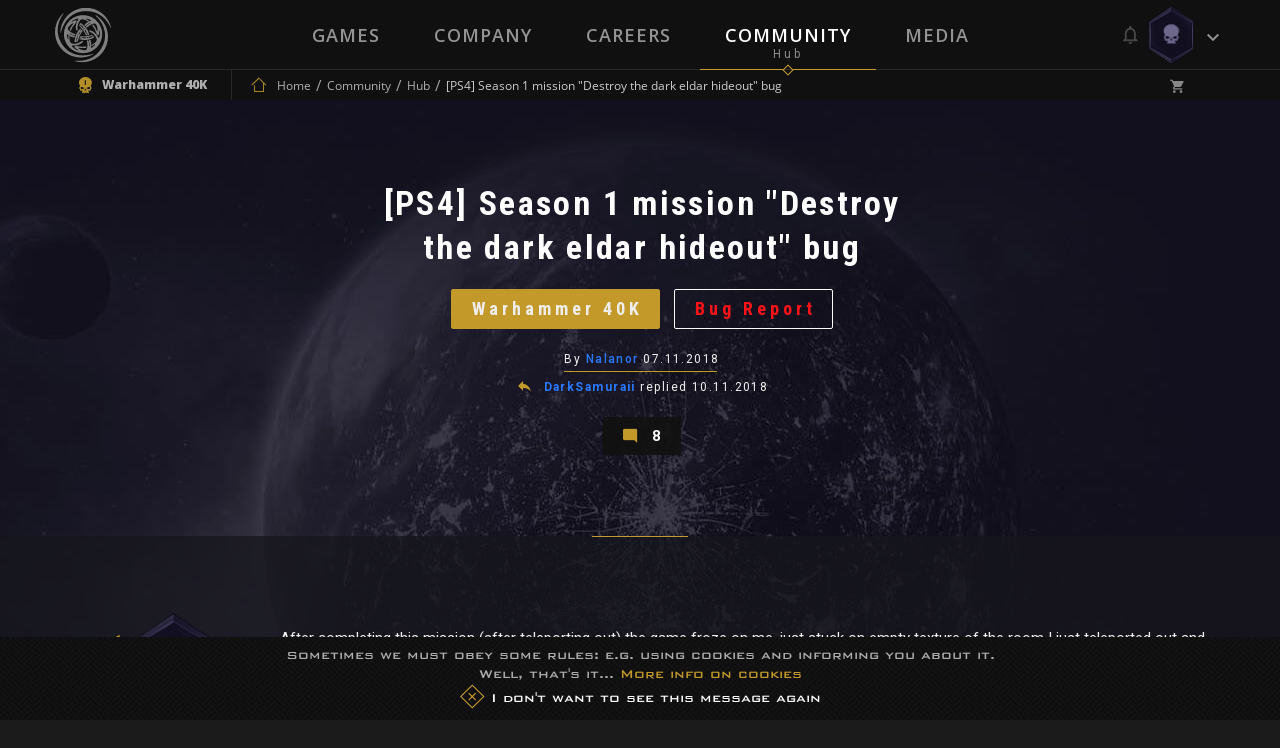

--- FILE ---
content_type: text/html; charset=UTF-8
request_url: https://devblog.neocoregames.com/en/community/hub/ps4-season-1-mission-destroy-the-dark-eldar-hideout-bug
body_size: 22923
content:
<!DOCTYPE html>

<html lang="en">

<head>
    
        <!-- Google Tag Manager -->

        <script>(function(w,d,s,l,i){w[l]=w[l]||[];w[l].push({'gtm.start':

        new Date().getTime(),event:'gtm.js'});var f=d.getElementsByTagName(s)[0],

        j=d.createElement(s),dl=l!='dataLayer'?'&l='+l:'';j.async=true;j.src=

        'https://www.googletagmanager.com/gtm.js?id='+i+dl;f.parentNode.insertBefore(j,f);

        })(window,document,'script','dataLayer','GTM-5GQ9FLC');</script>

        <!-- End Google Tag Manager -->



        <!-- Global site tag (gtag.js) - Google AdWords: 1007329906 -->

        <script async src="https://www.googletagmanager.com/gtag/js?id=AW-1007329906"></script>

        <script>

            window.dataLayer = window.dataLayer || [];

            function gtag(){dataLayer.push(arguments);}

            gtag('js', new Date());



            gtag('config', 'AW-1007329906');

        </script>

    


    <meta charset="utf-8">

    <meta http-equiv="X-UA-Compatible" content="IE=edge">

    <meta name="viewport" content="width=device-width, initial-scale=1.0, maximum-scale=1.0, user-scalable=no" />



    <meta name="csrf-token" content="y58Wh2lrAN81pjqTJraz7TYnrgYm17brgSjwdRD6">



    <title> [PS4] Season 1 mission  "Destroy the dark eldar hideout" bug - Community -  NeocoreGames</title>

    <meta name="keywords" content="" />

    <meta name="description" content="" />

    <meta property="og:image" content="        
    " id="og-image"/>
    <meta property="og:title" content="[PS4] Season 1 mission  "Destroy the dark eldar hideout" bug" id="og-title"/>



    <link href="https://fonts.googleapis.com/css?family=Open+Sans:300,300i,400,400i,600,600i,700,700i,800,800i&amp;subset=latin-ext" rel="stylesheet">

    <link href="https://fonts.googleapis.com/css?family=Roboto:300,300i,400,400i,500,500i,600,600i,700,700i,900,900i&amp;subset=latin-ext" rel="stylesheet">

    <link href="https://fonts.googleapis.com/css?family=Roboto+Condensed:700&amp;subset=latin-ext" rel="stylesheet">



    <link rel="stylesheet" href="https://static.neocoregames.com/frontend/app/css/main.css?1769171123">



    <link rel="stylesheet" href="https://static.neocoregames.com/frontend/app/css/froala.min.css?1715150115">





    <link rel="apple-touch-icon" sizes="180x180" href="https://static.neocoregames.com/frontend/app/assets/favicon/apple-touch-icon.png">

    <link rel="icon" type="image/png" href="https://static.neocoregames.com/frontend/app/assets/favicon/favicon-32x32.png" sizes="32x32">

    <link rel="icon" type="image/png" href="https://static.neocoregames.com/frontend/app/assets/favicon/favicon-16x16.png" sizes="16x16">

    <link rel="manifest" href="https://static.neocoregames.com/frontend/app/assets/favicon/manifest.json">

    <link rel="mask-icon" href="https://static.neocoregames.com/frontend/app/assets/favicon/safari-pinned-tab.svg" color="#000000">

    <meta name="theme-color" content="#000000">


    
    <script>(function(w,d,s,l,i){w[l]=w[l]||[];w[l].push({'gtm.start':
    new Date().getTime(),event:'gtm.js'});var f=d.getElementsByTagName(s)[0],
    j=d.createElement(s),dl=l!='dataLayer'?'&l='+l:'';j.async=true;j.src=
    'https://www.googletagmanager.com/gtm.js?id='+i+dl;f.parentNode.insertBefore(j,f);
    })(window,document,'script','dataLayer','GTM-NWDKLNVG');</script>
   


    <script>

        var GLOBAL_SETTINGS = {

            default_locale: 'en',

            locale: 'en',

            cart_box_url: 'https://devblog.neocoregames.com/en/cart/box',

            cart_delete_url: 'https://devblog.neocoregames.com/en/cart/delete',

            cart_quantity_url: 'https://devblog.neocoregames.com/en/cart/quantity',

            cart_list_url: 'https://devblog.neocoregames.com/en/cart/list',

            cart_check_changes_url: 'https://devblog.neocoregames.com/en/cart/check-changes',

            notifications_update_url: 'https://devblog.neocoregames.com/en/notifications/update',

            notifications_set_read_url: 'https://devblog.neocoregames.com/en/notifications/set-read',

            notifications_set_disable_update_url: 'https://devblog.neocoregames.com/en/notifications/set-disabled-update',

            notifications_list_latest_date: '',

            api_url: 'https://devblog.neocoregames.com/en/api',

            founding_countdown: '2017-02-10 17:00:00',

            disable_analytics: false,

            settings_debug: false,

            debug_dependencies: false,

            disable_cookie_concern: false,

            community_mention_users_url: 'https://devblog.neocoregames.com/en/community/get-mention',

            intercom_app_id: 'zty9eqq3',

            xbox_live_app_id: '280160c0-6a27-408a-a473-d949b2938918',

            community_latest_new_update_url: 'https://devblog.neocoregames.com/en/community/latest-new-posts-update',

        }

        var GLOBAL_MESSAGES = {

            please_login: 'Please Login!',

            global_oops: 'Oops...',

            global_ok: 'Ok',

            global_cancel: 'Cancel',

            products_youtube_url_invalid: 'Invalid Youtube URL!',

            products_youtube_id_invalid: 'Invalid Youtube ID!',

            comment_successfully_added: 'The comment successfully added!',

            comment_message_required: 'The comment message required!',

            no_more_post: 'No more post!',

            no_more_comment: 'No more comment!',

            post_deleted: 'Post deleted!',

            are_you_sure: 'Are you sure?',

            delete_error: 'Delete error!',

            cart_change_quantity_error: 'Changing quantity failed!',

            cart_error_mbv: 'You reached the maximum buyable value!',

            sweet_alert_default: '...Wait a Minute!',

            sweet_alert_delete_comment: 'Are you sure that you delete the comment?',

            sweet_alert_change_featured_comment: 'Do you really want to change the currently featured comment to this one?',

        }



        var GLOBAL_URLS = {

            privacy_policy: 'https://devblog.neocoregames.com/en/privacy-policy',

            wh_video: 'https://static.neocoregames.com/frontend/app/warhammer40k_new/wh-landing/wa-loop-eu/WA-LOOP'

        }

    </script>



    
        
        <script>

        (function(i,s,o,g,r,a,m){i['GoogleAnalyticsObject']=r;i[r]=i[r]||function(){

        (i[r].q=i[r].q||[]).push(arguments)},i[r].l=1*new Date();a=s.createElement(o),

        m=s.getElementsByTagName(o)[0];a.async=1;a.src=g;m.parentNode.insertBefore(a,m)

        })(window,document,'script','https://www.google-analytics.com/analytics.js','ga');



        ga('create', 'UA-91751956-1', 'auto');

        ga('send', 'pageview');

        ga('require', 'ecommerce');

        </script>

        


        <!-- Facebook Pixel Code -->

        <script>

        !function(f,b,e,v,n,t,s){if(f.fbq)return;n=f.fbq=function(){n.callMethod?

            n.callMethod.apply(n,arguments):n.queue.push(arguments)};if(!f._fbq)f._fbq=n;

            n.push=n;n.loaded=!0;n.version='2.0';n.queue=[];t=b.createElement(e);t.async=!0;

            t.src=v;s=b.getElementsByTagName(e)[0];s.parentNode.insertBefore(t,s)}(window,

            document,'script','https://connect.facebook.net/en_US/fbevents.js');

        fbq('init', '1936654209942714', {

            
        });

        fbq('track', 'PageView');

        </script>

        <noscript><img height="1" width="1" style="display:none" src="https://www.facebook.com/tr?id=1936654209942714&ev=PageView&noscript=1" /></noscript>

        <!-- End Facebook Pixel Code -->

    


    


    <script>

        (function(){var w=window;var ic=w.Intercom;if(typeof ic==="function"){ic('reattach_activator');ic('update',intercomSettings);}else{var d=document;var i=function(){i.c(arguments)};i.q=[];i.c=function(args){i.q.push(args)};w.Intercom=i;function l(){var s=d.createElement('script');s.type='text/javascript';s.async=true;

            s.src='https://widget.intercom.io/widget/' + GLOBAL_SETTINGS.intercom_app_id;

            var x=d.getElementsByTagName('script')[0];x.parentNode.insertBefore(s,x);}if(w.attachEvent){w.attachEvent('onload',l);}else{w.addEventListener('load',l,false);}}})()

    </script>

</head>



<body id="body" class=" ">

    
        <!-- Google Tag Manager (noscript) -->

        <noscript><iframe src="https://www.googletagmanager.com/ns.html?id=GTM-5GQ9FLC"

        height="0" width="0" style="display:none;visibility:hidden"></iframe></noscript>

        <!-- End Google Tag Manager (noscript) -->

    
	<!-- Google Tag Manager (noscript) -->
        <noscript><iframe src="https://www.googletagmanager.com/ns.html?id=GTM-NWDKLNVG"
        height="0" width="0" style="display:none;visibility:hidden"></iframe></noscript>
        <!-- End Google Tag Manager (noscript) -->



    <div id="js-section-css">

            <style type="text/css">

        /* Title Text Color */

        .community-cover-story__subtitle,
        .community-highlighted-item__subtitle a,
        .community-list-item__title a {
            color: #ffffff
        }

        /* Filter Bar Text  Color */

        .community-post-commentlist-navbar a.is-active {
            color: #d6d6d6;
        }

        /* Posted By Color */

        .community-cover-story__posted-by a {
            color: #c39a2a;
        }

        .community-cover-story__posted-by a:hover,
        .community-cover-story__posted-by a:focus {
            color: #eeeeee;
        }

        /* Separator color */

        .community-cover-story__meta-wrapper-first-row::before {
            background: #c39a2a;
        }

        .community-post__separator {
            border-color: #c39a2a;
        }

        .community-post-commentlist-navbar a::after,
        .community-post-newcomment__comment-counter:after {
            background: #c39a2a;
        }

        /* Reply and Comment color */

        .community-cover-story__reply-by a {
            color: #eeeeee;
        }

        .community-cover-story__reply-by a:hover,
        .community-cover-story__reply-by a:focus {
            color: #c39a2a;
        }
        
        /* Icon colors */

        .community-post-navbar .icon {
            color: #e1c372;
        }

        .community-post-navbar a {
            color: #eeeeee;
        }

        .community-post-navbar a:hover,
        .community-post-navbar a:focus {
            color: #e1c372;
        }

        /* Generic Color */

        .community-cover-story__meta-wrapper-first-row,
        .community-cover-story__meta-wrapper-second-row,
        .community-highlighted-item__meta-wrapper-first-row,
        .community-highlighted-item__meta-wrapper-second-row,
        .community-list-item__meta-wrapper {
            color: #eeeeee;
        }

        .community-post-commentlist-navbar a {
                        color: rgba(238,238,238,1);
        }

        .community-post-commentlist-navbar a:hover,
        .community-post-commentlist-navbar a:focus {
                        color: rgba(238,238,238,0.9);
            opacity: 0.8;
        }

        .community-post-html-content {
            color: #eeeeee;
        }

    </style>
        
    </div>



    <div id="main-ps-container">

        <div id="header-helper">



            
                <header class="site-header " id="js-section-header">

                    <div class="site-header__inside">

                        <script>
    window.Intercom('boot', {
        hide_default_launcher:  true ,
        app_id: GLOBAL_SETTINGS.intercom_app_id,
        custom_launcher_selector: '.js-open-intercom-message-window',
        "60_sec": false,
        "120_sec": false,
            });
</script>



<div class="toolbar toolbar--primary">
    <div class="toolbar__inside">

        <div class="mobilenav-button">
            <span></span>
            <span></span>
            <span></span>
        </div>

        <a href="https://devblog.neocoregames.com/en" class="sitelogo js-load-ajax-content" data-scrolltop="true" data-remove-anhcor="true"><img src="https://static.neocoregames.com/frontend/app/assets/images/logo.svg" alt="NeocoreGames" /></a>

                <div class="mobile-title">
    <div class="mobile-title__inside">

                    
            
            
                            <a href="https://devblog.neocoregames.com/en/community" class="js-load-ajax-content js-header-community-link" data-reload="true">
                    <div class="mobile-title__title">
                        Community
                    </div>
                    <div class="mobile-title__subtitle">
                        Hub
                    </div>
                </a>
            
            
            
            
                    
    </div>
</div>

                <div class="mobile-menu">
        <div class="mobile-menu__nav">
            <ul>
                <li class="is-main-item-wrapper ">
                    <a href="https://devblog.neocoregames.com/en" class="js-load-ajax-content is-main-item">
                        <span data-subtitle="Neocore Games">Home</span>
                    </a>
                </li>
                <li class="is-main-item-wrapper ">
                    <a href="https://devblog.neocoregames.com/en#section-our-games" class="js-load-ajax-content is-main-item">
                        <span data-subtitle="Our Worlds">Games</span>
                    </a>

                    <ul>
                                                <li>
                            <a href="https://devblog.neocoregames.com/en/games/warhammer-40k-inquisitor-martyr" class="js-load-ajax-content is-main-item is-slim">
                                <span>Warhammer Universe</span>
                            </a>
                        </li>

                        <li>
                            <a href="https://devblog.neocoregames.com/en/games/the-incredible-adventures-of-van-helsing-final-cut" class="js-load-ajax-content is-main-item is-slim">
                                <span>Van Helsing Series</span>
                            </a>

                            <ul>
                                <li>
                                    <a href="https://devblog.neocoregames.com/en/games/the-incredible-adventures-of-van-helsing-final-cut" class="js-load-ajax-content is-main-item is-slim">
                                        <span>Van Helsing Final Cut</span>
                                    </a>
                                </li>
                                <li>
                                    <a href="https://devblog.neocoregames.com/en/games/the-incredible-adventures-of-van-helsing-III" class="js-load-ajax-content is-main-item is-slim">
                                        <span>Van Helsing III</span>
                                    </a>
                                </li>
                                <li>
                                    <a href="https://devblog.neocoregames.com/en/games/the-incredible-adventures-of-van-helsing-II" class="js-load-ajax-content is-main-item is-slim">
                                        <span>Van Helsing II</span>
                                    </a>
                                </li>
                                <li>
                                    <a href="https://devblog.neocoregames.com/en/games/the-incredible-adventures-of-van-helsing" class="js-load-ajax-content is-main-item is-slim">
                                        <span>Van Helsing</span>
                                    </a>
                                </li>
                                <li class="is-secondary-item-wrapper">
    <a href="/cdn-cgi/l/email-protection#a0d3d4cfd2c5e0cec5cfc3cfd2c5c7c1cdc5d38ec3cfcd" class="is-secondary-item">
        <span>Store Support</span>
    </a>
</li>

<li class="is-secondary-item-wrapper">
    <a href="/cdn-cgi/l/email-protection#a7c4c8cacad2c9ced3dee7c9c2c8c4c8d5c2c0c6cac2d489c4c8ca" class="is-secondary-item">
        <span>Feedback</span>
    </a>
</li>

<li class="is-secondary-item-wrapper">
    <a href="#" class="js-open-intercom-message-window  is-secondary-item">
        <span>Contact Us</span>
    </a>
</li>                             </ul>
                        </li>

                        <li>
                            <a href="https://devblog.neocoregames.com/en/games/world-of-van-helsing-deathtrap" class="js-load-ajax-content is-main-item is-slim">
                                <span>Deathtrap</span>
                            </a>
                        </li>

                        <li>
                            <a href="https://devblog.neocoregames.com/en/games/king-arthur-II-the-role-playing-wargame" class="js-load-ajax-content is-main-item is-slim">
                                <span>King Arthur</span>
                            </a>

                            <ul>
                                <li>
                                    <a href="https://devblog.neocoregames.com/en/games/king-arthur-II-the-role-playing-wargame" class="js-load-ajax-content is-main-item is-slim">
                                        <span>King Arthur II</span>
                                    </a>
                                </li>
                                <li>
                                    <a href="https://devblog.neocoregames.com/en/games/king-arthur-the-role-playing-wargame" class="js-load-ajax-content is-main-item is-slim">
                                        <span>King Arthur</span>
                                    </a>
                                </li>
                                <li class="is-secondary-item-wrapper">
    <a href="/cdn-cgi/l/email-protection#2556514a5740654b404a464a574042444840560b464a48" class="is-secondary-item">
        <span>Store Support</span>
    </a>
</li>

<li class="is-secondary-item-wrapper">
    <a href="/cdn-cgi/l/email-protection#abc8c4c6c6dec5c2dfd2ebc5cec4c8c4d9cecccac6ced885c8c4c6" class="is-secondary-item">
        <span>Feedback</span>
    </a>
</li>

<li class="is-secondary-item-wrapper">
    <a href="#" class="js-open-intercom-message-window  is-secondary-item">
        <span>Contact Us</span>
    </a>
</li>                            </ul>
                        </li>

                        <li>
                            <a href="https://devblog.neocoregames.com/en/games/the-kings-crusade" class="js-load-ajax-content is-main-item is-slim">
                                <span>Crusaders</span>
                            </a>

                            <ul>
                                <li>
                                    <a href="https://devblog.neocoregames.com/en/games/the-kings-crusade" class="js-load-ajax-content is-main-item is-slim">
                                        <span>The Kings' Crusade</span>
                                    </a>
                                </li>
                                <li>
                                    <a href="https://devblog.neocoregames.com/en/games/crusaders-thy-kingdom-come" class="js-load-ajax-content is-main-item is-slim">
                                        <span>Thy Kingdom Come</span>
                                    </a>
                                </li>
                                <li class="is-secondary-item-wrapper">
    <a href="/cdn-cgi/l/email-protection#4f3c3b203d2a0f212a202c203d2a282e222a3c612c2022" class="is-secondary-item">
        <span>Store Support</span>
    </a>
</li>

<li class="is-secondary-item-wrapper">
    <a href="/cdn-cgi/l/email-protection#3f5c5052524a51564b467f515a505c504d5a585e525a4c115c5052" class="is-secondary-item">
        <span>Feedback</span>
    </a>
</li>

<li class="is-secondary-item-wrapper">
    <a href="#" class="js-open-intercom-message-window  is-secondary-item">
        <span>Contact Us</span>
    </a>
</li>                            </ul>
                        </li>

                        <li class="is-secondary-item-wrapper">
    <a href="/cdn-cgi/l/email-protection#6f1c1b001d0a2f010a000c001d0a080e020a1c410c0002" class="is-secondary-item">
        <span>Store Support</span>
    </a>
</li>

<li class="is-secondary-item-wrapper">
    <a href="/cdn-cgi/l/email-protection#ee8d8183839b80879a97ae808b818d819c8b898f838b9dc08d8183" class="is-secondary-item">
        <span>Feedback</span>
    </a>
</li>

<li class="is-secondary-item-wrapper">
    <a href="#" class="js-open-intercom-message-window  is-secondary-item">
        <span>Contact Us</span>
    </a>
</li>                     </ul>
                </li>
                <li class="is-main-item-wrapper ">
                    <a href="https://devblog.neocoregames.com/en/company" class="js-load-ajax-content is-main-item">
                        <span data-subtitle="About Us">Company</span>
                    </a>
                </li>
                <li class="is-main-item-wrapper ">
                    <a href="https://devblog.neocoregames.com/en/careers" class="js-load-ajax-content is-main-item">
                        <span data-subtitle="">Careers</span>
                    </a>
                </li>
                <li class="is-main-item-wrapper is-active">
                    <a href="https://devblog.neocoregames.com/en/community" class="js-header-community-link js-load-ajax-content is-main-item" data-reload="true">
                        <span data-subtitle="Hub">Community</span>
                    </a>
                    
                    <ul>
                        <li>
                            <a href="https://devblog.neocoregames.com/en/community" class="js-load-ajax-content is-main-item is-slim">
                                <span>Community Starting Page</span>
                            </a>
                        </li>

                        <li>
                            <a href="https://devblog.neocoregames.com/en/community/hub" class="js-load-ajax-content is-main-item is-slim">
                                <span>Community List Page</span>
                            </a>

                            <ul>
                                <li>
                                    <a href="https://devblog.neocoregames.com/en/community/hub?orderby=latest" class="js-load-ajax-content is-main-item is-slim">
                                        <span>Latest</span>
                                    </a>
                                </li>
                                <li>
                                    <a href="https://devblog.neocoregames.com/en/community/hub?orderby=fresh" class="js-load-ajax-content is-main-item is-slim">
                                        <span>Fresh</span>
                                    </a>
                                </li>
                                <li>
                                    <a href="https://devblog.neocoregames.com/en/community/hub?orderby=trending" class="js-load-ajax-content is-main-item is-slim">
                                        <span>Trending</span>
                                    </a>
                                </li>
                                <li>
                                    <a href="https://devblog.neocoregames.com/en/community/hub?orderby=highlights" class="js-load-ajax-content is-main-item is-slim">
                                        <span>Highlights</span>
                                    </a>
                                </li>
                                <li>
                                    <a href="https://devblog.neocoregames.com/en/community/hub?orderby=top" class="js-load-ajax-content is-main-item is-slim">
                                        <span>Top</span>
                                    </a>
                                </li>
                                <li>
                                    <a href="https://devblog.neocoregames.com/en/community/hub?orderby=hot" class="js-load-ajax-content is-main-item is-slim">
                                        <span>Hot</span>
                                    </a>
                                </li>

                                
                                <li class="is-secondary-item-wrapper">
    <a href="/cdn-cgi/l/email-protection#6b181f04190e2b050e040804190e0c0a060e1845080406" class="is-secondary-item">
        <span>Store Support</span>
    </a>
</li>

<li class="is-secondary-item-wrapper">
    <a href="/cdn-cgi/l/email-protection#ccafa3a1a1b9a2a5b8b58ca2a9a3afa3bea9abada1a9bfe2afa3a1" class="is-secondary-item">
        <span>Feedback</span>
    </a>
</li>

<li class="is-secondary-item-wrapper">
    <a href="#" class="js-open-intercom-message-window  is-secondary-item">
        <span>Contact Us</span>
    </a>
</li>                            </ul>
                        </li>

                        <li>
                            <a href="https://devblog.neocoregames.com/en/community/hub?game=all&category=all" class="js-load-ajax-content is-main-item is-slim">
                                <span>Games</span>
                            </a>

                            <ul>
                                                                                                        <li>
                                        <a href="https://devblog.neocoregames.com/en/community/hub?game=warhammer-40k-1" class="js-load-ajax-content is-main-item is-slim">
                                            <span>Warhammer 40K</span>
                                        </a>
                                    </li>
                                                                                                                                            <li>
                                        <a href="https://devblog.neocoregames.com/en/community/hub?game=king-arthur-1" class="js-load-ajax-content is-main-item is-slim">
                                            <span>King Arthur</span>
                                        </a>
                                    </li>
                                                                                                                                            <li>
                                        <a href="https://devblog.neocoregames.com/en/community/hub?game=van-helsing-1" class="js-load-ajax-content is-main-item is-slim">
                                            <span>Van Helsing</span>
                                        </a>
                                    </li>
                                                                                                                                            <li>
                                        <a href="https://devblog.neocoregames.com/en/community/hub?game=deathtrap-1" class="js-load-ajax-content is-main-item is-slim">
                                            <span>Deathtrap</span>
                                        </a>
                                    </li>
                                                                                                                                            <li>
                                        <a href="https://devblog.neocoregames.com/en/community/hub?game=crusaders-1" class="js-load-ajax-content is-main-item is-slim">
                                            <span>Crusaders</span>
                                        </a>
                                    </li>
                                                                                                                                            <li>
                                        <a href="https://devblog.neocoregames.com/en/community/hub?game=neocore-1" class="js-load-ajax-content is-main-item is-slim">
                                            <span>Neocore</span>
                                        </a>
                                    </li>
                                                                                                    <li>
                                    <a href="https://devblog.neocoregames.com/en/community/hub?game=all" class="js-load-ajax-content is-main-item is-slim">
                                        <span>All Games</span>
                                    </a>
                                </li>

                                <li class="is-secondary-item-wrapper">
    <a href="/cdn-cgi/l/email-protection#2e5d5a415c4b6e404b414d415c4b494f434b5d004d4143" class="is-secondary-item">
        <span>Store Support</span>
    </a>
</li>

<li class="is-secondary-item-wrapper">
    <a href="/cdn-cgi/l/email-protection#8fece0e2e2fae1e6fbf6cfe1eae0ece0fdeae8eee2eafca1ece0e2" class="is-secondary-item">
        <span>Feedback</span>
    </a>
</li>

<li class="is-secondary-item-wrapper">
    <a href="#" class="js-open-intercom-message-window  is-secondary-item">
        <span>Contact Us</span>
    </a>
</li>                            </ul>
                        </li>

                        <li>
                            <a href="https://devblog.neocoregames.com/en/community/hub?category=all&game=all" class="js-load-ajax-content is-main-item is-slim">
                                <span>Main Categories</span>
                            </a>

                            <ul>
                                                                                                        <li>
                                        <a href="https://devblog.neocoregames.com/en/community/hub?category=discussion" class="js-load-ajax-content is-main-item is-slim">
                                            <span>Discussion</span>
                                        </a>
                                    </li>
                                                                                                                                            <li>
                                        <a href="https://devblog.neocoregames.com/en/community/hub?category=news" class="js-load-ajax-content is-main-item is-slim">
                                            <span>News</span>
                                        </a>
                                    </li>
                                                                                                                                            <li>
                                        <a href="https://devblog.neocoregames.com/en/community/hub?category=community" class="js-load-ajax-content is-main-item is-slim">
                                            <span>Community</span>
                                        </a>
                                    </li>
                                                                                                                                            <li>
                                        <a href="https://devblog.neocoregames.com/en/community/hub?category=lore" class="js-load-ajax-content is-main-item is-slim">
                                            <span>Lore</span>
                                        </a>
                                    </li>
                                                                                                                                            <li>
                                        <a href="https://devblog.neocoregames.com/en/community/hub?category=art-design" class="js-load-ajax-content is-main-item is-slim">
                                            <span>Art &amp; Design</span>
                                        </a>
                                    </li>
                                                                                                                                                                                                                                                                                                                                                        <li>
                                        <a href="https://devblog.neocoregames.com/en/community/hub?category=company" class="js-load-ajax-content is-main-item is-slim">
                                            <span>Company</span>
                                        </a>
                                    </li>
                                                                                                                                                                                                                                                                                                                                                        <li>
                                        <a href="https://devblog.neocoregames.com/en/community/hub?category=off-topic" class="js-load-ajax-content is-main-item is-slim">
                                            <span>Off-Topic</span>
                                        </a>
                                    </li>
                                                                                                    <li>
                                    <a href="https://devblog.neocoregames.com/en/community/hub?category=all" class="js-load-ajax-content is-main-item is-slim">
                                        <span>All Categories</span>
                                    </a>
                                </li>

                                <li class="is-secondary-item-wrapper">
    <a href="/cdn-cgi/l/email-protection#a4d7d0cbd6c1e4cac1cbc7cbd6c1c3c5c9c1d78ac7cbc9" class="is-secondary-item">
        <span>Store Support</span>
    </a>
</li>

<li class="is-secondary-item-wrapper">
    <a href="/cdn-cgi/l/email-protection#e5868a8888908b8c919ca58b808a868a97808284888096cb868a88" class="is-secondary-item">
        <span>Feedback</span>
    </a>
</li>

<li class="is-secondary-item-wrapper">
    <a href="#" class="js-open-intercom-message-window  is-secondary-item">
        <span>Contact Us</span>
    </a>
</li>                            </ul>
                        </li>

                        <li>
                            <a href="https://devblog.neocoregames.com/en/community/hub?category=all&game=all" class="js-load-ajax-content is-main-item is-slim">
                                <span>Platforms</span>
                            </a>

                            <ul>
                                <li>
                                    <a href="https://devblog.neocoregames.com/en/community/hub?keyword=XBOX" class="js-load-ajax-content is-main-item is-slim">
                                        <span>Xbox One</span>
                                    </a>
                                </li>
                                <li>
                                    <a href="https://devblog.neocoregames.com/en/community/hub?keyword=PS4" class="js-load-ajax-content is-main-item is-slim">
                                        <span>PlayStation 4</span>
                                    </a>
                                </li>
                                <li>
                                    <a href="https://devblog.neocoregames.com/en/community/hub" class="js-load-ajax-content is-main-item is-slim">
                                        <span>All Platforms</span>
                                    </a>
                                </li>

                                <li class="is-secondary-item-wrapper">
    <a href="/cdn-cgi/l/email-protection#2a595e45584f6a444f454945584f4d4b474f5904494547" class="is-secondary-item">
        <span>Store Support</span>
    </a>
</li>

<li class="is-secondary-item-wrapper">
    <a href="/cdn-cgi/l/email-protection#583b3735352d36312c2118363d373b372a3d3f39353d2b763b3735" class="is-secondary-item">
        <span>Feedback</span>
    </a>
</li>

<li class="is-secondary-item-wrapper">
    <a href="#" class="js-open-intercom-message-window  is-secondary-item">
        <span>Contact Us</span>
    </a>
</li>                            </ul>
                        </li>

                        <li>
                            <a href="https://devblog.neocoregames.com/en/community/hub?game=all&orderby=latest&category=patch-notes" class="js-load-ajax-content is-main-item is-slim">
                                <span>Updates & Support</span>
                            </a>

                            <ul>
                                                                                                                                                                                                                                                                                                                                                                                                                                                                                                                                    <li>
                                            <a href="https://devblog.neocoregames.com/en/community/hub?category=patch-notes" class="js-load-ajax-content is-main-item is-slim">
                                                <span>Patch Notes</span>
                                            </a>
                                        </li>
                                                                                                                                                <li>
                                            <a href="https://devblog.neocoregames.com/en/community/hub?category=web-updates" class="js-load-ajax-content is-main-item is-slim">
                                                <span>Web Updates</span>
                                            </a>
                                        </li>
                                                                                                                                                                                                                                                                                        <li>
                                            <a href="https://devblog.neocoregames.com/en/community/hub?category=support-area" class="js-load-ajax-content is-main-item is-slim">
                                                <span>Support Area</span>
                                            </a>
                                        </li>
                                                                                                                                                <li>
                                            <a href="https://devblog.neocoregames.com/en/community/hub?category=bug-report" class="js-load-ajax-content is-main-item is-slim">
                                                <span>Bug Report</span>
                                            </a>
                                        </li>
                                                                                                                                        
                                <li class="is-secondary-item-wrapper">
    <a href="/cdn-cgi/l/email-protection#ef9c9b809d8aaf818a808c809d8a888e828a9cc18c8082" class="is-secondary-item">
        <span>Store Support</span>
    </a>
</li>

<li class="is-secondary-item-wrapper">
    <a href="/cdn-cgi/l/email-protection#a3c0ccceced6cdcad7dae3cdc6ccc0ccd1c6c4c2cec6d08dc0ccce" class="is-secondary-item">
        <span>Feedback</span>
    </a>
</li>

<li class="is-secondary-item-wrapper">
    <a href="#" class="js-open-intercom-message-window  is-secondary-item">
        <span>Contact Us</span>
    </a>
</li>                            </ul>
                        </li>

                        <li class="is-secondary-item-wrapper">
    <a href="/cdn-cgi/l/email-protection#275453485542674942484448554240464a42540944484a" class="is-secondary-item">
        <span>Store Support</span>
    </a>
</li>

<li class="is-secondary-item-wrapper">
    <a href="/cdn-cgi/l/email-protection#05666a6868706b6c717c456b606a666a776062646860762b666a68" class="is-secondary-item">
        <span>Feedback</span>
    </a>
</li>

<li class="is-secondary-item-wrapper">
    <a href="#" class="js-open-intercom-message-window  is-secondary-item">
        <span>Contact Us</span>
    </a>
</li>
                    </ul>
                </li>
                                <li class="is-main-item-wrapper ">
                    <a href="https://devblog.neocoregames.com/en/roadmap" class="js-load-ajax-content is-main-item">
                        <span data-subtitle="Plan">Roadmap</span>
                    </a>
                </li>
                <li class="is-main-item-wrapper ">
                    <a href="https://devblog.neocoregames.com/en/media" class="js-load-ajax-content is-main-item">
                        <span data-subtitle="Collection">Media</span>
                    </a>
                </li>
                
                <li class="is-secondary-item-wrapper">
    <a href="/cdn-cgi/l/email-protection#077473687562476962686468756260666a62742964686a" class="is-secondary-item">
        <span>Store Support</span>
    </a>
</li>

<li class="is-secondary-item-wrapper">
    <a href="/cdn-cgi/l/email-protection#42212d2f2f372c2b363b022c272d212d302725232f27316c212d2f" class="is-secondary-item">
        <span>Feedback</span>
    </a>
</li>

<li class="is-secondary-item-wrapper">
    <a href="#" class="js-open-intercom-message-window  is-secondary-item">
        <span>Contact Us</span>
    </a>
</li>            </ul>
        </div>
    </div>

                <div class="small-user-info">

	<div class="small-user-info__item is-cart ">
	    <i class="icon icon-shopping_cart"></i>
	    <span class="small-user-info__badge js-header-cart-total-num">0</span>
	</div>

	<div class="small-user-info__item is-notification ">
		<i class="icon icon-Mobile-View-HEXA-LOGGED-IN-Avatar"></i>
		<span class="small-user-info__badge js-notifications-unread-number">0</span>
	</div>

	<div class="mobilenav-user-button">
        <span></span>
        <span></span>
        <span></span>
    </div>

</div>
                <div class="mobile-user-menu">
	
	<div class="mobile-user-menu__inside">
		<div class="mobile-user-menu__notification ">
			<div class="notification__meta is-mobile">
        <span class="js-notifications-mark-all-read mark-as-read-all">Mark all as read</span>

        <span class="js-close-slide-panel style--bold">Notifications (<span
                    class="style--default-color style--bold js-notifications-unread-number">0</span>)</span>

        <span class="js-close-slide-panel mobile-user-menu__slide-panel-close"></span>
    </div>

    <span class="js-notifications-unread-number-update hidden refresh-notification-list--mobile">
            <a href="" class="js-notifications-update-list-mobile no-close">Show <span class="style--default-color js-notifications-unread-number-update-count"></span> new <span class="js-notifications-unread-number-update-text-single hidden">notification</span><span class="js-notifications-unread-number-update-text-multiple">notifications</span></a>
        </span>

<div id="notification-item-wrapper-mobile" class="notification__inside">
</div>

    <div class="notification__footer is-mobile">
        View all notifications
         <a href="https://devblog.neocoregames.com/en/my-profile/settings/notifications" class="js-load-ajax-content notification__footer-setting-icon icon-settings"></a>
    </div>
		</div>

		<ul class="mobile-user-menu__nav">
			
						<li class="is-main-item-wrapper">
	            <a href="https://devblog.neocoregames.com/en/login" class="js-load-ajax-content is-main-item is-normal is-dash-border--bottom" data-container="js-login-container" data-type="login" data-part-item="true">
	                <span>Login</span>
	                <span class="is-main-item__icon is-smaller icon-arrow-right-bold-hexagon-outline"></span>
	            </a>
	        </li>

	        <li class="is-main-item-wrapper">
	            <a href="https://devblog.neocoregames.com/en/registration" class="js-load-ajax-content is-main-item is-normal is-dash-border--bottom " data-container="js-login-container" data-part-item="true">
	                <span>Register</span>
	                <span class="is-main-item__icon is-smaller icon-arrow-up-bold-hexagon-outline"></span>
	            </a>
	        </li>

	        
									<li class="is-main-item-wrapper">
	            <a href="https://devblog.neocoregames.com/en/cart" class="js-load-ajax-content js-user-info-cart-row is-main-item is-cart no-border   is-disabled ">
	                <span>My Cart (<span class="js-cart-value cart-value">0.00 $</span>)
	                <span class="is-main-item__icon icon-shopping_cart">
	                	<span class="js-header-cart-total-num is-main-item__badge is-cart">0</span>
	                </span>
	            </a>
	        </li>

			<li class="is-main-item-wrapper  is-hidden ">
	            <a href="https://devblog.neocoregames.com/en/checkout" class="js-load-ajax-content js-user-info-checkout-row is-main-item is-checkout">
	                <span class="is-main-item__btn">Checkout</span>
	                <span class="is-main-item__icon is-smaller icon-arrow-right-bold-hexagon-outline"></span>
	            </a>
	        </li>

	        <li class="is-main-item-wrapper  is-hidden ">
	            <a href="https://devblog.neocoregames.com/en/cart" class="js-load-ajax-content js-user-info-cart-view-row is-main-item is-view-cart no-border  is-disabled ">
	                <span>View My Cart</span>
	                <span class="is-main-item__icon is-smaller icon-visibility"></span>
	            </a>
	        </li>
		</ul>
	</div>
</div>
                        
        <div class="container">
            <ul class="mainnav is-main">
                
                <li class="" data-subtitle="Our Worlds">
                                            <a href="https://devblog.neocoregames.com/en#section-our-games" class="js-load-ajax-content "  data-reload="false" >Games</a>
                                    </li>
                <li class="" data-subtitle="About Us">
                    <a href="https://devblog.neocoregames.com/en/company" class="js-load-ajax-content">Company</a>
                </li>
                <li class="" data-subtitle="">
                    <a href="https://devblog.neocoregames.com/en/careers" class="js-load-ajax-content">Careers</a>
                </li>
                <li class="is-active  " data-subtitle="Hub">  
                    <a href="https://devblog.neocoregames.com/en/community" class="js-header-community-link js-load-ajax-content" data-reload="true">Community</a>
                </li>
                                <!-- <li class="" data-subtitle="Plan">
                    <a href="https://devblog.neocoregames.com/en/roadmap" class="js-load-ajax-content">Roadmap</a>
                </li> -->
                <li class="" data-subtitle="Collection">
                    <a href="https://devblog.neocoregames.com/en/media" class="js-load-ajax-content" data-reload="true">Media</a>
                </li>

                            </ul>
        </div>

        
        <div class="userbox">
        
            <div class="dropdown js-dropdown--clickable" data-header="true">
                <div class="dropdown__button userbox__button">

                    <div class="notification">
                        <div class="notification__icon-wrapper">

                            <div class="notification__icon-notification">
                                <span class="notification__icon icon-notifications"></span>
                            </div>

                            <div class="notification__icon-no-notification">
                                <span class="notification__icon icon-notifications_none"></span>
                            </div>

                        </div>
                    </div>

                    <span class="avatar avatar--not-logged-in " >
    <svg version="1.1" xmlns="http://www.w3.org/2000/svg" xmlns:xlink="http://www.w3.org/1999/xlink" x="0px" y="0px" width="60px" height="70px" viewBox="0 0 60 70" enable-background="new 0 0 60 70" xml:space="preserve">
        <defs>
            <pattern id="baseavatar-pattern-49613" patternUnits="userSpaceOnUse" width="70" height="70">
                                    <image xlink:href="https://static.neocoregames.com/frontend/app/assets/images/nopics/users_avatar.png" x="-5px" y="0" width="70" height="70" />
                            </pattern>
        </defs>
<path fill="url(#baseavatar-pattern-49613)" d="M0.02,17.399C9.971,11.594,19.928,5.802,29.878,0c10.01,5.896,20.097,11.456,30.105,17.352 c0.06,11.696-0.066,23.562,0,35.257c-9.96,5.799-19.817,11.771-29.777,17.563c-10.011-5.893-20.186-11.67-30.193-17.563 C-0.034,40.91,0.061,29.095,0.02,17.399z"/>
    </svg>
</span>
                    
                    <div class="name">
                        <span>My account</span>
                        <i class="userbox__arrow-down-icon icon icon-keyboard_arrow_down"></i>
                        <i class="userbox__small-login-icon icon icon-arrow-right-bold-hexagon-outline"></i>
                    </div>
                </div>
                <div class="dropdown__container">
                    <div class="user-dropdown">
                        <div class="user-dropdown__buttonbox">
                            <a href="https://devblog.neocoregames.com/en/login" id="default-login-button" class="js-load-ajax-content button" data-container="js-login-container" data-type="login" data-part-item="true" data-spinner="right"><i class="icon icon-arrow-right-bold-hexagon-outline"></i><span class="spinner-text">Login</span></a>
                        </div>
                        <div class="separator"></div>
                        <a href="https://devblog.neocoregames.com/en/registration" class="js-load-ajax-content dropdown__linkrow dropdown__linkrow--centered-icon" data-container="js-login-container" data-type="login" data-part-item="true">
                            <span class="icon-holder">
                                <i class="icon icon-arrow-up-bold-hexagon-outline"></i>
                            </span>
                            <span class="content">
                                <strong>Not a member yet?</strong><br/>Register now and join our community!
                            </span>
                        </a>
                    </div>
                </div>
            </div>

        
            <div class="small-basket hidden" id="js-header-cart--not-empty">
                <div class="dropdown js-dropdown--clickable" data-header="true">
                    <div class="dropdown__button small-basket__button">
                        <i class="icon icon-shopping_cart">
                                <span class="badge js-header-cart-total-num">0</span>
                        </i>
                    </div>
                    <div class="dropdown__container" id="js-header-cart-container">
                        <div class="basket-empty-message">
        Your cart is empty!
    </div>
                    </div>
                </div>
            </div>
            <div class="small-basket " id="js-header-cart--empty">
                <div class="small-basket__button">
                    <i class="icon icon-shopping_cart is-empty"></i>
                </div>
            </div>

        </div>
    </div>
</div>
<div class="toolbar toolbar--secondary">
    <div class="container">
    
                        <div class="breadcrumb">
		<ul class="breadcrumb__menu">
								                <li class="breadcrumb__game-item">
	                			                	<a href="https://devblog.neocoregames.com/en/community/hub?game=warhammer-40k-1" class=" js-load-ajax-content">
		                		<i class="icon icon-skull-number-1"></i> <span>Warhammer 40K</span>
		                	</a>
	                		                </li>

				            					                <li><a href="https://devblog.neocoregames.com/en" class=" js-load-ajax-content"><i class="icon icon-home"></i> <span>Home</span></a></li>
	                        					                <li><a href="https://devblog.neocoregames.com/en/community" class=" js-load-ajax-content"><span>Community</span></a></li>
	                        					                <li><a href="https://devblog.neocoregames.com/en/community/hub" class=" js-load-ajax-content"><span>Hub</span></a></li>
	                        					                <li><span>[PS4] Season 1 mission  &quot;Destroy the dark eldar hideout&quot; bug</span></li>
	                        		</ul>
	</div>

            </div>
</div>

                    </div>

                </header>

            


            <div class="full-site-overlay"></div>


            <div class="header-banner-helper">

                <div id="bg-helper-1" style="background-image: url('https://static.neocoregames.com/images/frontend_backgrounds/a/1/e/a1e6f5071319140c373b7f55a2a0935d.jpg'); background-color: #141122; ">

                    <div id="bg-helper-2" style="background-image: url('https://static.neocoregames.com/images/frontend_community_games/7/f/a/7fa2cf21061b0eec6a3bf0b357f8e7d5.jpg');

    
">


<div id="js-section-content" class="main-container">
    

    
    <div class="community-cover-story">
        <div class="gird-container">
            <div class="grid-row--12">
                <div class="grid-item--cover-story">
                    

                                        <h3 class="community-cover-story__subtitle mb20 ">[PS4] Season 1 mission  &quot;Destroy the dark eldar hideout&quot; bug</h3>
                                                                                    <a href="https://devblog.neocoregames.com/en/community/hub?game=warhammer-40k-1" class="js-load-ajax-content js-inline-hover  community-cover-story__category" data-container="js-section-content" style="border-color: #c39a2a; color: #eeeeee; background: #c39a2a;" data-hover-off-text="#eeeeee" data-hover-off-background="#c39a2a" data-hover-on-text="#eeeeee" data-hover-on-background="transparent">Warhammer 40K</a>
                    
                                        <a href="https://devblog.neocoregames.com/en/community/hub?category=bug-report" class="js-load-ajax-content js-inline-hover community-cover-story__category" style="border-color: #fafafa; color: #ff1319; background: transparent;" data-hover-off-text="#ff1319" data-hover-off-background="transparent" data-hover-on-text="#ff1319" data-hover-on-background="#fafafa">Bug Report</a>
                    
                    <div class="community-cover-story__meta-wrapper">
                        <div class="community-cover-story__meta-wrapper-first-row">
                            <span class="style--lowercase">By</span>
                            <span class="community-cover-story__posted-by">
                                                                    <a href="https://devblog.neocoregames.com/en/profile/Nalanor" class="js-load-ajax-content profile-link--blue">Nalanor</a>
                                                                <span class="style--lowercase js-simple-tooltip--inverse--delayed" data-tooltip-position="right" title="November 07, 2018 at 11:03 PM (UTC+2)">07.11.2018</span>
                            </span>
                        </div>
                                                <div class="community-cover-story__meta-wrapper-second-row">
                            <span class="icon-reply"></span>
                            <span class="community-cover-story__reply-by">
                                                                    <a href="https://devblog.neocoregames.com/en/profile/DarkSamuraii" class="js-load-ajax-content profile-link--blue">DarkSamuraii</a>
                                                            </span> replied <span class="js-simple-tooltip--inverse--delayed" data-tooltip-position="right" title="November 10, 2018 at 03:38 PM (UTC+2)">10.11.2018</span>
                        </div>
                                            </div>

                                            <a href="#comments" class=" community-cover-story__comment">
                            <span class="icon icon-mode_comment"></span>
                            <span class="style--bold">8</span>
                        </a>
                                    </div>
            </div>
        </div>
    </div>



    <div class="hatched   ">
        <div class="container">
            <section class="community-post">
                <div class="community-post__separator"></div>

                <div class="community-post__holder">

                    <div class="community-post-custom-grid">
                        <div class="community-post-custom-grid__left">
                            <div class="user-info-v2">
    <div class="user-info-v2__avatar">
                <div class="level">1</div>

                    <a href="https://devblog.neocoregames.com/en/profile/Nalanor" class="js-load-ajax-content">
                    <span class="avatar avatar--small " >
    <svg version="1.1" xmlns="http://www.w3.org/2000/svg" xmlns:xlink="http://www.w3.org/1999/xlink" x="0px" y="0px" width="60px" height="70px" viewBox="0 0 60 70" enable-background="new 0 0 60 70" xml:space="preserve">
        <defs>
            <pattern id="author-post-pattern-post-40373" patternUnits="userSpaceOnUse" width="70" height="70">
                                    <image xlink:href="https://static.neocoregames.com/frontend/app/assets/images/nopics/users_avatar.png" x="-5px" y="0" width="70" height="70" />
                            </pattern>
        </defs>
<path fill="url(#author-post-pattern-post-40373)" d="M0.02,17.399C9.971,11.594,19.928,5.802,29.878,0c10.01,5.896,20.097,11.456,30.105,17.352 c0.06,11.696-0.066,23.562,0,35.257c-9.96,5.799-19.817,11.771-29.777,17.563c-10.011-5.893-20.186-11.67-30.193-17.563 C-0.034,40.91,0.061,29.095,0.02,17.399z"/>
    </svg>
</span>
                                </a>
            </div>

            <div class="user-info-v2__first-col">
            
                    </div>

        <div class="user-info-v2__second-col">
            <div class="user-info__name user-info__name--available user-info__name--is-offline">
                                    <a href="https://devblog.neocoregames.com/en/profile/Nalanor" class=" js-load-ajax-content">
                        <span class="author__status online"></span>
                        <span class="js-commentlist-item__comment-author profile-link--blue">Nalanor</span>
                    </a>
                            </div>

            <span class="user-info__posts">
                <span class="user-info__icon icon-mode_edit"></span> 3
            </span>

            <span class="user-info__comments">
                <span class="user-info__icon icon-comment"></span> 6
            </span>
        </div>
    </div>                        </div>

                        <div class="community-post-custom-grid__right">
                            <div class="community-post-html-content">
                                    <p>After completing this mission (after teleporting out) the game froze on me, just stuck on empty texture of the room I just teleported out and now the game is stuck. When I load my character back up the mission tracker shows that the mission is not done but its gone from the star map. At this point the DLC is unplayable.&nbsp;</p><p>Anyone else had this or similiar issue ? Can any dev comment on this ?&nbsp;</p><p>DLC was JUST released and its already broken...</p>
                            </div>


                            </div>
                    </div>

                </div>
                <div class="community-post__separator"></div>

                                                    <div class="community-post__last-modified">
                This post was
                                edited
                
                <strong class="js-simple-tooltip--inverse--delayed" data-tooltip-position="right" title="November 08, 2018 at 07:14 AM (UTC+2)">08.11.2018</strong> by

                                            <a href="https://devblog.neocoregames.com/en/profile/Nalanor" class="js-load-ajax-content profile-link--blue">Nalanor</a>
                    
                    </div>
                                
            </section>
        </div>
    </div>

    <div class="container community-hotbar-container">
        <div class="community-hotbar">
            <div class="community-hotbar__inside">
                                                    <div class="community-hotbar-item has-hover js-open-comment-editor is-comment js-redirect-to-login" data-target-url="https://devblog.neocoregames.com/en/login">
                        <span class="community-hotbar-item__title">Comment</span>
                        <span class="community-hotbar-item__icon">
                            <i class="icon icon-mode_comment"></i>
                        </span>
                    </div>
                
                
                

                                <a href="https://neocoregames.com/en/store/warhammer-40000-inquisitor-martyr-throne-agent-pack" class="community-hotbar-item has-hover" target="_blank">
                    <span class="community-hotbar-item__title">Store Page</span>
                    <span class="community-hotbar-item__icon">
                        <i class="icon icon-open_in_new"></i>
                    </span>
                </a>
                
                <div class="community-hotbar-item has-hover js-simple-share-tooltip--bottom is-share" data-tooltip-content="#share_tooltip_content">
                    <span class="community-hotbar-item__title">Share</span>
                    <span class="community-hotbar-item__icon">
                        <i class="icon icon-share"></i>
                    </span>
                </div>

                <div hidden>
                    <div id="share_tooltip_content">
                        <div class="tooltip-share">
                            <span class="sticky-sidebar__social-icon js-simple-tooltip js-share-on-facebook" target="_blank" data-tooltip-position="left" title="Share on Facebook"><span class="icon icon-facebook-about"></span></span>
                            <span class="sticky-sidebar__social-icon js-simple-tooltip js-share-on-twitter" target="_blank" data-tooltip-position="left" title="Share on Twitter"><span class="icon icon-twitter-about"></span></span>
                            <span class="sticky-sidebar__social-icon js-simple-tooltip js-share-on-vk" target="_blank" data-tooltip-position="left" title="Share on VK"><span class="icon icon-vk-share"></span></span>
                        </div>
                    </div>
                </div>
            </div>
        </div>
    </div>

    <div class="container">
        <div class="community-post-navbar">
                        <a href="https://devblog.neocoregames.com/en/community/hub/destructible-environments-and-limb-dismemberment" class="js-load-ajax-content community-post-navbar__prev"><i class="icon icon-arrow_back"></i><span>previous post</span></a>
                        <a href="https://devblog.neocoregames.com/en/community" class="js-load-ajax-content community-post-navbar__back"><i class="icon icon-adjust"></i><span>back to community page</span></a>
                        <a href="https://devblog.neocoregames.com/en/community/hub/not-playable-still" class="js-load-ajax-content community-post-navbar__next"><span>next post</span><i class="icon icon-arrow_forward"></i></a>
                    </div>
    </div>

    <div id="comments"></div>

    <div class="hatched">
        <div class="container no-margin">
            <section class="community-post-newcomment">
                                <div class="community-post-newcomment__comment-counter">
                    <a href="#comments">8 comments</a>
                </div>
                
                <div class="featured-div  hidden ">
                                        <div class="featured-div__title community-post-function-bar__left">
                        <i class="icon icon-star_border community-post-function-bar__title-icon"></i>
                        <div class="community-post-function-bar__title">Featured comment</div>
                    </div>
                    <div class="featured-div__content">
                                            </div>
                                    </div>

                
            </section>
        </div>
    </div>

    <div id="comments-add-new"></div>

    <div id="js-community-comment-content">
        <div class="container no-margin">
            <div class="community-post-commentlist-navbar">

                <a href="?orderby=newest" data-href="?only-comments=true&orderby=newest"  class="js-load-ajax-content js-custom-animation-navigation community-post-commentlist-navbar__item  is-active " data-container="js-community-comment-content" data-part-item="true" data-animation-container=".community-comment-content">Newest</a>

                <a href="?orderby=oldest" data-href="?only-comments=true&orderby=oldest" class="js-load-ajax-content js-custom-animation-navigation community-post-commentlist-navbar__item " data-container="js-community-comment-content" data-part-item="true" data-animation-container=".community-comment-content">Oldest</a>

                <a href="?orderby=best" data-href="?only-comments=true&orderby=best" class="js-load-ajax-content js-custom-animation-navigation community-post-commentlist-navbar__item " data-container="js-community-comment-content" data-part-item="true" data-animation-container=".community-comment-content">Best</a>



<div class="tab-navigation">
    <div class="tab-navigation__icon-btns">
                <span class="js-community-filter-open  filter-dropdown-button">
                    <i class="icon is-filter-variant icon-filter-variant js-simple-tooltip--bottom js-community-filter-actions"  data-tooltip-content="#save_comment_order_tooltip_content"></i>

                    <div class="js-community-filter-dropdown-content list-item-dropdown filter-dropdown">
                        <div class="list-item-dropdown__user-list">
                            <a href="" class="js-community-save-comment-order list-item-dropdown__linkrow" data-url="https://devblog.neocoregames.com/en/community/save-comment-order">
                                <span class="icon-holder">
                                    <i class="icon icon-save"></i>
                                </span>
                                <span class="content style--align-left">
                                    <strong>Save This Order</strong><br>Set this current order state as My default.
                                </span>
                            </a>
                        </div>
                    </div>
                </span>

                <div hidden>
                    <div id="save_comment_order_tooltip_content">
                        <span class="icon__text">Order Save Options</span>
                    </div>
                </div>
    </div>
</div>





            </div>
        </div>
        
        <div class="hatched">
            <div class="container no-margin">
                <div class="community-post-commentlist">

                                        <div class="community-post-create-new-comment community-post-custom-grid is-create-new-comment">

                                        <div class="community-post-custom-grid__left">
                            <div class="user-info-v2">
    <div class="user-info-v2__avatar">
                <div class="level"></div>

                    <span class="avatar avatar--small " >
    <svg version="1.1" xmlns="http://www.w3.org/2000/svg" xmlns:xlink="http://www.w3.org/1999/xlink" x="0px" y="0px" width="60px" height="70px" viewBox="0 0 60 70" enable-background="new 0 0 60 70" xml:space="preserve">
        <defs>
            <pattern id="author-post-pattern-comment-56173" patternUnits="userSpaceOnUse" width="70" height="70">
                                    <image xlink:href="https://static.neocoregames.com/frontend/app/assets/images/nopics/users_avatar.png" x="-5px" y="0" width="70" height="70" />
                            </pattern>
        </defs>
<path fill="url(#author-post-pattern-comment-56173)" d="M0.02,17.399C9.971,11.594,19.928,5.802,29.878,0c10.01,5.896,20.097,11.456,30.105,17.352 c0.06,11.696-0.066,23.562,0,35.257c-9.96,5.799-19.817,11.771-29.777,17.563c-10.011-5.893-20.186-11.67-30.193-17.563 C-0.034,40.91,0.061,29.095,0.02,17.399z"/>
    </svg>
</span>
                        </div>

    </div>                                                    </div>
                        <div class="community-post-custom-grid__right">
                            <div class="create-new-comment">
                                <a href="https://devblog.neocoregames.com/en/login" class="create-new-comment__button js-load-ajax-content" data-type="login" data-container="js-login-container" data-part-item="true"><i class="icon icon-reply"></i>
                                 [PS4] Season 1 mission  &quot;Destroy the dark eldar hideout&quot; bug                                  </a><br/>
                                Your Thoughts? Please <a href="https://devblog.neocoregames.com/en/login" class="js-load-ajax-content" data-type="login" data-container="js-login-container" data-part-item="true"><strong>login</strong></a> to place your opinion. Not a member yet? <a href="https://devblog.neocoregames.com/en/registration" class="js-load-ajax-content" data-container="js-login-container" data-part-item="true"><strong>Register here and now!</strong></a>
                            </div>
                        </div>
                         
                    </div>
                    

                    <div class=" animate--in community-comment-content">
                                                <div id="post-comment-14928" class=" community-post-custom-grid commentlist-item    " data-comment-id="14928" data-is-moderator="0" data-fullurl="https://devblog.neocoregames.com/en/community/hub/ps4-season-1-mission-destroy-the-dark-eldar-hideout-bug" data-fullurl-ajax="https://devblog.neocoregames.com/en/community/hub/ps4-season-1-mission-destroy-the-dark-eldar-hideout-bug?only-comments=true" style="z-index:  9999 ;">
    <div class="community-post-custom-grid__left relative">
                                <div class="user-info-v2">
    <div class="user-info-v2__avatar">
                <div class="level">1</div>

                    <a href="https://devblog.neocoregames.com/en/profile/DarkSamuraii" class="js-load-ajax-content">
                    <span class="avatar avatar--small " >
    <svg version="1.1" xmlns="http://www.w3.org/2000/svg" xmlns:xlink="http://www.w3.org/1999/xlink" x="0px" y="0px" width="60px" height="70px" viewBox="0 0 60 70" enable-background="new 0 0 60 70" xml:space="preserve">
        <defs>
            <pattern id="author-post-pattern-14928-12010" patternUnits="userSpaceOnUse" width="70" height="70">
                                    <image xlink:href="https://static.neocoregames.com/frontend/app/assets/images/nopics/users_avatar.png" x="-5px" y="0" width="70" height="70" />
                            </pattern>
        </defs>
<path fill="url(#author-post-pattern-14928-12010)" d="M0.02,17.399C9.971,11.594,19.928,5.802,29.878,0c10.01,5.896,20.097,11.456,30.105,17.352 c0.06,11.696-0.066,23.562,0,35.257c-9.96,5.799-19.817,11.771-29.777,17.563c-10.011-5.893-20.186-11.67-30.193-17.563 C-0.034,40.91,0.061,29.095,0.02,17.399z"/>
    </svg>
</span>
                                </a>
            </div>

            <div class="user-info-v2__first-col">
            
                    </div>

        <div class="user-info-v2__second-col">
            <div class="user-info__name user-info__name--available user-info__name--is-offline">
                                    <a href="https://devblog.neocoregames.com/en/profile/DarkSamuraii" class=" js-load-ajax-content">
                        <span class="author__status online"></span>
                        <span class="js-commentlist-item__comment-author profile-link--blue">DarkSamuraii</span>
                    </a>
                            </div>

            <span class="user-info__posts">
                <span class="user-info__icon icon-mode_edit"></span> 0
            </span>

            <span class="user-info__comments">
                <span class="user-info__icon icon-comment"></span> 2
            </span>
        </div>
    </div>                                
                            </div>
                            <div class="community-post-custom-grid__right relative commentlist-item-right" data-comment-id="14928">
                                <div class="commentlist-item__head">
                                    <div class="commentlist-item__posted-time js-commentlist-item__posted-time js-simple-tooltip--inverse--delayed" data-tooltip-position="right" title="November 10, 2018 at 03:38 PM (UTC+2)">10.11.2018</div>



                                    <div class="commentlist-item__rate-value positive" ><i class="icon icon-thumb_up"></i><span id="rate-plus-14928">+1</span></div>

                                    <div class="commentlist-item__rate-value negative"  style="display: none;" ><i class="icon icon-thumb_down"></i><span id="rate-minus-14928">1</span></div>


                                                                        

                                </div>
                                <div class="commentlist-item__content">





                                                                        <a href="#post-comment-14916"><div class="comment-reply-to"><i class="icon icon-reply"></i> Marcopolocs</div></a>
                                                                        
                                    <div class="commentlist-item__comment-text js-commentlist-item__comment-text">
                                        Yup, that fixed it. Thank you!
                                    </div>


                                    
                                                                            
                                </div>







                                <div class="commentlist-item__foot">
                                    

                                </div>
                            </div> 
                       
</div>
                                                <div id="post-comment-14916" class=" community-post-custom-grid commentlist-item    " data-comment-id="14916" data-is-moderator="0" data-fullurl="https://devblog.neocoregames.com/en/community/hub/ps4-season-1-mission-destroy-the-dark-eldar-hideout-bug" data-fullurl-ajax="https://devblog.neocoregames.com/en/community/hub/ps4-season-1-mission-destroy-the-dark-eldar-hideout-bug?only-comments=true" style="z-index:  9998 ;">
    <div class="community-post-custom-grid__left relative">
                                <div class="user-info-v2">
    <div class="user-info-v2__avatar">
                <div class="level">1</div>

                    <a href="https://devblog.neocoregames.com/en/profile/Marcopolocs" class="js-load-ajax-content">
                    <span class="avatar avatar--small " >
    <svg version="1.1" xmlns="http://www.w3.org/2000/svg" xmlns:xlink="http://www.w3.org/1999/xlink" x="0px" y="0px" width="60px" height="70px" viewBox="0 0 60 70" enable-background="new 0 0 60 70" xml:space="preserve">
        <defs>
            <pattern id="author-post-pattern-14916-16769" patternUnits="userSpaceOnUse" width="70" height="70">
                                    <image xlink:href="https://static.neocoregames.com/images/users/avatars/e/8/2/e825032b0707e3e81b0ed601210dbc95_1.jpg" x="-5px" y="0" width="70" height="70" />
                            </pattern>
        </defs>
<path fill="url(#author-post-pattern-14916-16769)" d="M0.02,17.399C9.971,11.594,19.928,5.802,29.878,0c10.01,5.896,20.097,11.456,30.105,17.352 c0.06,11.696-0.066,23.562,0,35.257c-9.96,5.799-19.817,11.771-29.777,17.563c-10.011-5.893-20.186-11.67-30.193-17.563 C-0.034,40.91,0.061,29.095,0.02,17.399z"/>
    </svg>
</span>
                                </a>
            </div>

            <div class="user-info-v2__first-col">
                            <span class="user-info__member-type" style="background: #d12f2f; color: #eeeeee;">
                    Staff Member
                </span>
                <br>
            
                            <div class="user-info__type" style="color: #2196f3;">
                    Godlike
                                            <span class="user-info__icon icon-special-badge-godlike" style="color: #2196f3;"></span>
                                    </div>
                    </div>

        <div class="user-info-v2__second-col">
            <div class="user-info__name user-info__name--available user-info__name--is-offline">
                                    <a href="https://devblog.neocoregames.com/en/profile/Marcopolocs" class=" js-load-ajax-content">
                        <span class="author__status online"></span>
                        <span class="js-commentlist-item__comment-author profile-link--blue">Marcopolocs</span>
                    </a>
                            </div>

            <span class="user-info__posts">
                <span class="user-info__icon icon-mode_edit"></span> 91
            </span>

            <span class="user-info__comments">
                <span class="user-info__icon icon-comment"></span> 5752
            </span>
        </div>
    </div>                                
                            </div>
                            <div class="community-post-custom-grid__right relative commentlist-item-right" data-comment-id="14916">
                                <div class="commentlist-item__head">
                                    <div class="commentlist-item__posted-time js-commentlist-item__posted-time js-simple-tooltip--inverse--delayed" data-tooltip-position="right" title="November 10, 2018 at 10:34 AM (UTC+2)">10.11.2018</div>



                                    <div class="commentlist-item__rate-value positive" ><i class="icon icon-thumb_up"></i><span id="rate-plus-14916">+1</span></div>

                                    <div class="commentlist-item__rate-value negative"  style="display: none;" ><i class="icon icon-thumb_down"></i><span id="rate-minus-14916">1</span></div>


                                                                        

                                </div>
                                <div class="commentlist-item__content">





                                                                        <a href="#post-comment-14898"><div class="comment-reply-to"><i class="icon icon-reply"></i> DarkSamuraii</div></a>
                                                                        
                                    <div class="commentlist-item__comment-text js-commentlist-item__comment-text">
                                        Hi,<p>please check on it a few hours from now. We will make changes on our backend. Thank you for providing your PSN.&nbsp;</p>
                                    </div>


                                    
                                                                            
                                </div>







                                <div class="commentlist-item__foot">
                                    

                                </div>
                            </div> 
                       
</div>
                                                <div id="post-comment-14898" class=" community-post-custom-grid commentlist-item    " data-comment-id="14898" data-is-moderator="0" data-fullurl="https://devblog.neocoregames.com/en/community/hub/ps4-season-1-mission-destroy-the-dark-eldar-hideout-bug" data-fullurl-ajax="https://devblog.neocoregames.com/en/community/hub/ps4-season-1-mission-destroy-the-dark-eldar-hideout-bug?only-comments=true" style="z-index:  9997 ;">
    <div class="community-post-custom-grid__left relative">
                                <div class="user-info-v2">
    <div class="user-info-v2__avatar">
                <div class="level">1</div>

                    <a href="https://devblog.neocoregames.com/en/profile/DarkSamuraii" class="js-load-ajax-content">
                    <span class="avatar avatar--small " >
    <svg version="1.1" xmlns="http://www.w3.org/2000/svg" xmlns:xlink="http://www.w3.org/1999/xlink" x="0px" y="0px" width="60px" height="70px" viewBox="0 0 60 70" enable-background="new 0 0 60 70" xml:space="preserve">
        <defs>
            <pattern id="author-post-pattern-14898-57447" patternUnits="userSpaceOnUse" width="70" height="70">
                                    <image xlink:href="https://static.neocoregames.com/frontend/app/assets/images/nopics/users_avatar.png" x="-5px" y="0" width="70" height="70" />
                            </pattern>
        </defs>
<path fill="url(#author-post-pattern-14898-57447)" d="M0.02,17.399C9.971,11.594,19.928,5.802,29.878,0c10.01,5.896,20.097,11.456,30.105,17.352 c0.06,11.696-0.066,23.562,0,35.257c-9.96,5.799-19.817,11.771-29.777,17.563c-10.011-5.893-20.186-11.67-30.193-17.563 C-0.034,40.91,0.061,29.095,0.02,17.399z"/>
    </svg>
</span>
                                </a>
            </div>

            <div class="user-info-v2__first-col">
            
                    </div>

        <div class="user-info-v2__second-col">
            <div class="user-info__name user-info__name--available user-info__name--is-offline">
                                    <a href="https://devblog.neocoregames.com/en/profile/DarkSamuraii" class=" js-load-ajax-content">
                        <span class="author__status online"></span>
                        <span class="js-commentlist-item__comment-author profile-link--blue">DarkSamuraii</span>
                    </a>
                            </div>

            <span class="user-info__posts">
                <span class="user-info__icon icon-mode_edit"></span> 0
            </span>

            <span class="user-info__comments">
                <span class="user-info__icon icon-comment"></span> 2
            </span>
        </div>
    </div>                                
                            </div>
                            <div class="community-post-custom-grid__right relative commentlist-item-right" data-comment-id="14898">
                                <div class="commentlist-item__head">
                                    <div class="commentlist-item__posted-time js-commentlist-item__posted-time js-simple-tooltip--inverse--delayed" data-tooltip-position="right" title="November 09, 2018 at 05:08 PM (UTC+2)">09.11.2018</div>



                                    <div class="commentlist-item__rate-value positive"  style="display: none;" ><i class="icon icon-thumb_up"></i><span id="rate-plus-14898">+0</span></div>

                                    <div class="commentlist-item__rate-value negative"  style="display: none;" ><i class="icon icon-thumb_down"></i><span id="rate-minus-14898">0</span></div>


                                                                        

                                </div>
                                <div class="commentlist-item__content">





                                                                        
                                    <div class="commentlist-item__comment-text js-commentlist-item__comment-text">
                                        So how did you get this fixed? Same thing happened to me on the new imperial knight mission and now I’m stuck on 7/8 for “Grim harvest”. Psn - DarkSamuraii-
                                    </div>


                                    
                                                                            
                                </div>







                                <div class="commentlist-item__foot">
                                    

                                </div>
                            </div> 
                       
</div>
                                                <div id="post-comment-14894" class=" community-post-custom-grid commentlist-item     is-op " data-comment-id="14894" data-is-moderator="0" data-fullurl="https://devblog.neocoregames.com/en/community/hub/ps4-season-1-mission-destroy-the-dark-eldar-hideout-bug" data-fullurl-ajax="https://devblog.neocoregames.com/en/community/hub/ps4-season-1-mission-destroy-the-dark-eldar-hideout-bug?only-comments=true" style="z-index:  9996 ;">
    <div class="community-post-custom-grid__left relative">
                                <div class="user-info-v2">
    <div class="user-info-v2__avatar">
                <div class="level">1</div>

                    <a href="https://devblog.neocoregames.com/en/profile/Nalanor" class="js-load-ajax-content">
                    <span class="avatar avatar--small " >
    <svg version="1.1" xmlns="http://www.w3.org/2000/svg" xmlns:xlink="http://www.w3.org/1999/xlink" x="0px" y="0px" width="60px" height="70px" viewBox="0 0 60 70" enable-background="new 0 0 60 70" xml:space="preserve">
        <defs>
            <pattern id="author-post-pattern-14894-56558" patternUnits="userSpaceOnUse" width="70" height="70">
                                    <image xlink:href="https://static.neocoregames.com/frontend/app/assets/images/nopics/users_avatar.png" x="-5px" y="0" width="70" height="70" />
                            </pattern>
        </defs>
<path fill="url(#author-post-pattern-14894-56558)" d="M0.02,17.399C9.971,11.594,19.928,5.802,29.878,0c10.01,5.896,20.097,11.456,30.105,17.352 c0.06,11.696-0.066,23.562,0,35.257c-9.96,5.799-19.817,11.771-29.777,17.563c-10.011-5.893-20.186-11.67-30.193-17.563 C-0.034,40.91,0.061,29.095,0.02,17.399z"/>
    </svg>
</span>
                                </a>
            </div>

            <div class="user-info-v2__first-col">
            
                    </div>

        <div class="user-info-v2__second-col">
            <div class="user-info__name user-info__name--available user-info__name--is-offline">
                                    <a href="https://devblog.neocoregames.com/en/profile/Nalanor" class=" js-load-ajax-content">
                        <span class="author__status online"></span>
                        <span class="js-commentlist-item__comment-author profile-link--blue">Nalanor</span>
                    </a>
                            </div>

            <span class="user-info__posts">
                <span class="user-info__icon icon-mode_edit"></span> 3
            </span>

            <span class="user-info__comments">
                <span class="user-info__icon icon-comment"></span> 6
            </span>
        </div>
    </div>                                
                            </div>
                            <div class="community-post-custom-grid__right relative commentlist-item-right" data-comment-id="14894">
                                <div class="commentlist-item__head">
                                    <div class="commentlist-item__posted-time js-commentlist-item__posted-time js-simple-tooltip--inverse--delayed" data-tooltip-position="right" title="November 09, 2018 at 03:36 PM (UTC+2)">09.11.2018</div>



                                    <div class="commentlist-item__rate-value positive" ><i class="icon icon-thumb_up"></i><span id="rate-plus-14894">+1</span></div>

                                    <div class="commentlist-item__rate-value negative"  style="display: none;" ><i class="icon icon-thumb_down"></i><span id="rate-minus-14894">1</span></div>


                                                                        

                                </div>
                                <div class="commentlist-item__content">





                                                                        <a href="#post-comment-14866"><div class="comment-reply-to"><i class="icon icon-reply"></i> Marcopolocs</div></a>
                                                                        
                                    <div class="commentlist-item__comment-text js-commentlist-item__comment-text">
                                        I am amazed that the issue was fix (at least for me). Although after I replayed this mission the screen froze for a second or two again on the empty room but this time it went to proper loading screen. Nonetheless, issue dissapeared, I was able to finish DLC. Thanks for the support
                                    </div>


                                    
                                                                            
                                </div>







                                <div class="commentlist-item__foot">
                                    

                                </div>
                            </div> 
                       
</div>
                                                <div id="post-comment-14866" class=" community-post-custom-grid commentlist-item    " data-comment-id="14866" data-is-moderator="0" data-fullurl="https://devblog.neocoregames.com/en/community/hub/ps4-season-1-mission-destroy-the-dark-eldar-hideout-bug" data-fullurl-ajax="https://devblog.neocoregames.com/en/community/hub/ps4-season-1-mission-destroy-the-dark-eldar-hideout-bug?only-comments=true" style="z-index:  9995 ;">
    <div class="community-post-custom-grid__left relative">
                                <div class="user-info-v2">
    <div class="user-info-v2__avatar">
                <div class="level">1</div>

                    <a href="https://devblog.neocoregames.com/en/profile/Marcopolocs" class="js-load-ajax-content">
                    <span class="avatar avatar--small " >
    <svg version="1.1" xmlns="http://www.w3.org/2000/svg" xmlns:xlink="http://www.w3.org/1999/xlink" x="0px" y="0px" width="60px" height="70px" viewBox="0 0 60 70" enable-background="new 0 0 60 70" xml:space="preserve">
        <defs>
            <pattern id="author-post-pattern-14866-6631" patternUnits="userSpaceOnUse" width="70" height="70">
                                    <image xlink:href="https://static.neocoregames.com/images/users/avatars/e/8/2/e825032b0707e3e81b0ed601210dbc95_1.jpg" x="-5px" y="0" width="70" height="70" />
                            </pattern>
        </defs>
<path fill="url(#author-post-pattern-14866-6631)" d="M0.02,17.399C9.971,11.594,19.928,5.802,29.878,0c10.01,5.896,20.097,11.456,30.105,17.352 c0.06,11.696-0.066,23.562,0,35.257c-9.96,5.799-19.817,11.771-29.777,17.563c-10.011-5.893-20.186-11.67-30.193-17.563 C-0.034,40.91,0.061,29.095,0.02,17.399z"/>
    </svg>
</span>
                                </a>
            </div>

            <div class="user-info-v2__first-col">
                            <span class="user-info__member-type" style="background: #d12f2f; color: #eeeeee;">
                    Staff Member
                </span>
                <br>
            
                            <div class="user-info__type" style="color: #2196f3;">
                    Godlike
                                            <span class="user-info__icon icon-special-badge-godlike" style="color: #2196f3;"></span>
                                    </div>
                    </div>

        <div class="user-info-v2__second-col">
            <div class="user-info__name user-info__name--available user-info__name--is-offline">
                                    <a href="https://devblog.neocoregames.com/en/profile/Marcopolocs" class=" js-load-ajax-content">
                        <span class="author__status online"></span>
                        <span class="js-commentlist-item__comment-author profile-link--blue">Marcopolocs</span>
                    </a>
                            </div>

            <span class="user-info__posts">
                <span class="user-info__icon icon-mode_edit"></span> 91
            </span>

            <span class="user-info__comments">
                <span class="user-info__icon icon-comment"></span> 5752
            </span>
        </div>
    </div>                                
                            </div>
                            <div class="community-post-custom-grid__right relative commentlist-item-right" data-comment-id="14866">
                                <div class="commentlist-item__head">
                                    <div class="commentlist-item__posted-time js-commentlist-item__posted-time js-simple-tooltip--inverse--delayed" data-tooltip-position="right" title="November 08, 2018 at 05:07 PM (UTC+2)">08.11.2018</div>



                                    <div class="commentlist-item__rate-value positive"  style="display: none;" ><i class="icon icon-thumb_up"></i><span id="rate-plus-14866">+-1</span></div>

                                    <div class="commentlist-item__rate-value negative" ><i class="icon icon-thumb_down"></i><span id="rate-minus-14866">-1</span></div>


                                                                        

                                </div>
                                <div class="commentlist-item__content">





                                                                        <a href="#post-comment-14858"><div class="comment-reply-to"><i class="icon icon-reply"></i> Nalanor</div></a>
                                                                        
                                    <div class="commentlist-item__comment-text js-commentlist-item__comment-text">
                                        Please check on it as soon as possible we made changes in this regard. If it still won't work please write an email to <a href="/cdn-cgi/l/email-protection" class="__cf_email__" data-cfemail="d1a2a4a1a1bea3a591bfb4beb2bea3b4b6b0bcb4a2ffb2bebc">[email&#160;protected]</a> and we will assist you in the matter!&nbsp;
                                    </div>


                                    
                                                                            
                                </div>







                                <div class="commentlist-item__foot">
                                    

                                </div>
                            </div> 
                       
</div>
                                                <div id="post-comment-14858" class=" community-post-custom-grid commentlist-item     is-op " data-comment-id="14858" data-is-moderator="0" data-fullurl="https://devblog.neocoregames.com/en/community/hub/ps4-season-1-mission-destroy-the-dark-eldar-hideout-bug" data-fullurl-ajax="https://devblog.neocoregames.com/en/community/hub/ps4-season-1-mission-destroy-the-dark-eldar-hideout-bug?only-comments=true" style="z-index:  9994 ;">
    <div class="community-post-custom-grid__left relative">
                                <div class="user-info-v2">
    <div class="user-info-v2__avatar">
                <div class="level">1</div>

                    <a href="https://devblog.neocoregames.com/en/profile/Nalanor" class="js-load-ajax-content">
                    <span class="avatar avatar--small " >
    <svg version="1.1" xmlns="http://www.w3.org/2000/svg" xmlns:xlink="http://www.w3.org/1999/xlink" x="0px" y="0px" width="60px" height="70px" viewBox="0 0 60 70" enable-background="new 0 0 60 70" xml:space="preserve">
        <defs>
            <pattern id="author-post-pattern-14858-66958" patternUnits="userSpaceOnUse" width="70" height="70">
                                    <image xlink:href="https://static.neocoregames.com/frontend/app/assets/images/nopics/users_avatar.png" x="-5px" y="0" width="70" height="70" />
                            </pattern>
        </defs>
<path fill="url(#author-post-pattern-14858-66958)" d="M0.02,17.399C9.971,11.594,19.928,5.802,29.878,0c10.01,5.896,20.097,11.456,30.105,17.352 c0.06,11.696-0.066,23.562,0,35.257c-9.96,5.799-19.817,11.771-29.777,17.563c-10.011-5.893-20.186-11.67-30.193-17.563 C-0.034,40.91,0.061,29.095,0.02,17.399z"/>
    </svg>
</span>
                                </a>
            </div>

            <div class="user-info-v2__first-col">
            
                    </div>

        <div class="user-info-v2__second-col">
            <div class="user-info__name user-info__name--available user-info__name--is-offline">
                                    <a href="https://devblog.neocoregames.com/en/profile/Nalanor" class=" js-load-ajax-content">
                        <span class="author__status online"></span>
                        <span class="js-commentlist-item__comment-author profile-link--blue">Nalanor</span>
                    </a>
                            </div>

            <span class="user-info__posts">
                <span class="user-info__icon icon-mode_edit"></span> 3
            </span>

            <span class="user-info__comments">
                <span class="user-info__icon icon-comment"></span> 6
            </span>
        </div>
    </div>                                
                            </div>
                            <div class="community-post-custom-grid__right relative commentlist-item-right" data-comment-id="14858">
                                <div class="commentlist-item__head">
                                    <div class="commentlist-item__posted-time js-commentlist-item__posted-time js-simple-tooltip--inverse--delayed" data-tooltip-position="right" title="November 08, 2018 at 01:03 PM (UTC+2)">08.11.2018</div>



                                    <div class="commentlist-item__rate-value positive" ><i class="icon icon-thumb_up"></i><span id="rate-plus-14858">+1</span></div>

                                    <div class="commentlist-item__rate-value negative"  style="display: none;" ><i class="icon icon-thumb_down"></i><span id="rate-minus-14858">1</span></div>


                                                                        

                                </div>
                                <div class="commentlist-item__content">





                                                                        <a href="#post-comment-14850"><div class="comment-reply-to"><i class="icon icon-reply"></i> KiLLyoX69</div></a>
                                                                        
                                    <div class="commentlist-item__comment-text js-commentlist-item__comment-text">
                                        Neither am I my friend.. But I hope this will help because at this point the game is simply unplayable
                                    </div>


                                    
                                                                            
                                </div>







                                <div class="commentlist-item__foot">
                                    

                                </div>
                            </div> 
                       
</div>
                                                <div id="post-comment-14850" class=" community-post-custom-grid commentlist-item    " data-comment-id="14850" data-is-moderator="0" data-fullurl="https://devblog.neocoregames.com/en/community/hub/ps4-season-1-mission-destroy-the-dark-eldar-hideout-bug" data-fullurl-ajax="https://devblog.neocoregames.com/en/community/hub/ps4-season-1-mission-destroy-the-dark-eldar-hideout-bug?only-comments=true" style="z-index:  9993 ;">
    <div class="community-post-custom-grid__left relative">
                                <div class="user-info-v2">
    <div class="user-info-v2__avatar">
                <div class="level">1</div>

                    <a href="https://devblog.neocoregames.com/en/profile/KiLLyoX69" class="js-load-ajax-content">
                    <span class="avatar avatar--small " >
    <svg version="1.1" xmlns="http://www.w3.org/2000/svg" xmlns:xlink="http://www.w3.org/1999/xlink" x="0px" y="0px" width="60px" height="70px" viewBox="0 0 60 70" enable-background="new 0 0 60 70" xml:space="preserve">
        <defs>
            <pattern id="author-post-pattern-14850-48715" patternUnits="userSpaceOnUse" width="70" height="70">
                                    <image xlink:href="https://static.neocoregames.com/images/users/avatars/6/9/4/694b533ac054bbfa886aa872b1277938_1.jpg" x="-5px" y="0" width="70" height="70" />
                            </pattern>
        </defs>
<path fill="url(#author-post-pattern-14850-48715)" d="M0.02,17.399C9.971,11.594,19.928,5.802,29.878,0c10.01,5.896,20.097,11.456,30.105,17.352 c0.06,11.696-0.066,23.562,0,35.257c-9.96,5.799-19.817,11.771-29.777,17.563c-10.011-5.893-20.186-11.67-30.193-17.563 C-0.034,40.91,0.061,29.095,0.02,17.399z"/>
    </svg>
</span>
                                </a>
            </div>

            <div class="user-info-v2__first-col">
            
                    </div>

        <div class="user-info-v2__second-col">
            <div class="user-info__name user-info__name--available user-info__name--is-offline">
                                    <a href="https://devblog.neocoregames.com/en/profile/KiLLyoX69" class=" js-load-ajax-content">
                        <span class="author__status online"></span>
                        <span class="js-commentlist-item__comment-author profile-link--blue">KiLLyoX69</span>
                    </a>
                            </div>

            <span class="user-info__posts">
                <span class="user-info__icon icon-mode_edit"></span> 2
            </span>

            <span class="user-info__comments">
                <span class="user-info__icon icon-comment"></span> 90
            </span>
        </div>
    </div>                                
                            </div>
                            <div class="community-post-custom-grid__right relative commentlist-item-right" data-comment-id="14850">
                                <div class="commentlist-item__head">
                                    <div class="commentlist-item__posted-time js-commentlist-item__posted-time js-simple-tooltip--inverse--delayed" data-tooltip-position="right" title="November 08, 2018 at 11:09 AM (UTC+2)">08.11.2018</div>



                                    <div class="commentlist-item__rate-value positive" ><i class="icon icon-thumb_up"></i><span id="rate-plus-14850">+1</span></div>

                                    <div class="commentlist-item__rate-value negative"  style="display: none;" ><i class="icon icon-thumb_down"></i><span id="rate-minus-14850">1</span></div>


                                                                        

                                </div>
                                <div class="commentlist-item__content">





                                                                        <div class="comment-quote">
                                        <div class="comment-quote__from">Posted by 

                                                                                        <a href="https://devblog.neocoregames.com/en/profile/Marcopolocs" class="js-load-ajax-content profile-link--blue">Marcopolocs</a>
                                                                                        <span class="js-simple-tooltip--inverse--delayed" data-tooltip-position="right" title="November 08, 2018 at 10:29 AM (UTC+2)">08.11.2018</span></div>
                                        <div class="comment-quote__text ">
                                            <i class="icon icon-format_quote_mirrored quote-start"></i>
                                            <i class="icon icon-format_quote quote-end"></i>


                                                                                            Hi,<p>we will run a couple of scripts shortly, please later on check if you can proceed. If not please share your PSN and character's name with us.</p>
                                                                                    </div>
                                    </div>
                                                                        
                                    <div class="commentlist-item__comment-text js-commentlist-item__comment-text">
                                        I hope it's not the same kind of scripts that was supposed to solve the crashing bug in Vipers' Nest a couple of weeks ago, because it didn't solve anything !<p style=""><br></p><p style="">Welcome to the the never endind &nbsp;bug story loop.</p><p style="">Why am I not surprised ?</p><p style=""><br></p>
                                    </div>


                                    
                                                                            
                                </div>







                                <div class="commentlist-item__foot">
                                    

                                </div>
                            </div> 
                       
</div>
                                                <div id="post-comment-14848" class=" community-post-custom-grid commentlist-item    " data-comment-id="14848" data-is-moderator="0" data-fullurl="https://devblog.neocoregames.com/en/community/hub/ps4-season-1-mission-destroy-the-dark-eldar-hideout-bug" data-fullurl-ajax="https://devblog.neocoregames.com/en/community/hub/ps4-season-1-mission-destroy-the-dark-eldar-hideout-bug?only-comments=true" style="z-index:  9992 ;">
    <div class="community-post-custom-grid__left relative">
                                <div class="user-info-v2">
    <div class="user-info-v2__avatar">
                <div class="level">1</div>

                    <a href="https://devblog.neocoregames.com/en/profile/Marcopolocs" class="js-load-ajax-content">
                    <span class="avatar avatar--small " >
    <svg version="1.1" xmlns="http://www.w3.org/2000/svg" xmlns:xlink="http://www.w3.org/1999/xlink" x="0px" y="0px" width="60px" height="70px" viewBox="0 0 60 70" enable-background="new 0 0 60 70" xml:space="preserve">
        <defs>
            <pattern id="author-post-pattern-14848-59931" patternUnits="userSpaceOnUse" width="70" height="70">
                                    <image xlink:href="https://static.neocoregames.com/images/users/avatars/e/8/2/e825032b0707e3e81b0ed601210dbc95_1.jpg" x="-5px" y="0" width="70" height="70" />
                            </pattern>
        </defs>
<path fill="url(#author-post-pattern-14848-59931)" d="M0.02,17.399C9.971,11.594,19.928,5.802,29.878,0c10.01,5.896,20.097,11.456,30.105,17.352 c0.06,11.696-0.066,23.562,0,35.257c-9.96,5.799-19.817,11.771-29.777,17.563c-10.011-5.893-20.186-11.67-30.193-17.563 C-0.034,40.91,0.061,29.095,0.02,17.399z"/>
    </svg>
</span>
                                </a>
            </div>

            <div class="user-info-v2__first-col">
                            <span class="user-info__member-type" style="background: #d12f2f; color: #eeeeee;">
                    Staff Member
                </span>
                <br>
            
                            <div class="user-info__type" style="color: #2196f3;">
                    Godlike
                                            <span class="user-info__icon icon-special-badge-godlike" style="color: #2196f3;"></span>
                                    </div>
                    </div>

        <div class="user-info-v2__second-col">
            <div class="user-info__name user-info__name--available user-info__name--is-offline">
                                    <a href="https://devblog.neocoregames.com/en/profile/Marcopolocs" class=" js-load-ajax-content">
                        <span class="author__status online"></span>
                        <span class="js-commentlist-item__comment-author profile-link--blue">Marcopolocs</span>
                    </a>
                            </div>

            <span class="user-info__posts">
                <span class="user-info__icon icon-mode_edit"></span> 91
            </span>

            <span class="user-info__comments">
                <span class="user-info__icon icon-comment"></span> 5752
            </span>
        </div>
    </div>                                
                            </div>
                            <div class="community-post-custom-grid__right relative commentlist-item-right" data-comment-id="14848">
                                <div class="commentlist-item__head">
                                    <div class="commentlist-item__posted-time js-commentlist-item__posted-time js-simple-tooltip--inverse--delayed" data-tooltip-position="right" title="November 08, 2018 at 10:29 AM (UTC+2)">08.11.2018</div>



                                    <div class="commentlist-item__rate-value positive"  style="display: none;" ><i class="icon icon-thumb_up"></i><span id="rate-plus-14848">+-1</span></div>

                                    <div class="commentlist-item__rate-value negative" ><i class="icon icon-thumb_down"></i><span id="rate-minus-14848">-1</span></div>


                                                                        

                                </div>
                                <div class="commentlist-item__content">





                                                                        
                                    <div class="commentlist-item__comment-text js-commentlist-item__comment-text">
                                        Hi,<p>we will run a couple of scripts shortly, please later on check if you can proceed. If not please share your PSN and character's name with us.</p>
                                    </div>


                                    
                                                                            
                                </div>







                                <div class="commentlist-item__foot">
                                    

                                </div>
                            </div> 
                       
</div>
                    </div>
                    <input id="comment-count" type="hidden" name="comment-count" value="8" data-post="3947" data-comment-sum="8">
        
                                        <div class="load-more-wrapper mt60 pb0"  style="display: none;" >
                                                <a href="#" id="load-more-comment-button" class="square-btn" data-spinner="right" data-post="3947">
                            <span class="spinner-text"></span>
                            <svg width="200pt" height="200pt" viewBox="0 0 200 200" class="normal-state" version="1.1" xmlns="http://www.w3.org/2000/svg">
                                <g id="#d2a631ff">
                                    <path class="normal-state--border" fill="#d2a631" opacity="1.00" d=" M 96.80 3.88 C 97.81 2.84 98.81 1.78 99.98 0.90 C 133.05 33.98 166.20 66.99 199.28 100.06 C 182.91 116.43 166.50 132.76 150.14 149.13 C 149.21 149.88 148.48 151.33 147.05 151.01 C 147.06 150.61 147.07 149.81 147.08 149.41 C 163.50 132.92 180.02 116.52 196.47 100.06 C 164.28 67.91 132.07 35.77 99.86 3.64 C 67.66 35.77 35.46 67.91 3.26 100.06 C 19.40 116.16 35.51 132.28 51.66 148.36 C 52.42 149.02 52.98 149.81 53.37 150.74 C 52.86 150.75 51.86 150.79 51.35 150.81 C 34.32 133.96 17.42 116.97 0.45 100.06 C 32.56 67.99 64.69 35.94 96.80 3.88 Z" />
                                    <path class="normal-state--border" fill="#d2a631" opacity="1.00" d=" M 86.92 168.43 C 91.40 164.46 95.23 159.75 99.83 155.95 C 103.96 160.14 108.06 164.38 112.24 168.51 C 107.99 172.77 103.69 176.99 99.47 181.28 C 95.35 176.94 90.81 172.97 86.92 168.43 M 92.95 168.52 C 95.13 170.76 97.38 172.94 99.61 175.12 C 101.70 173.02 103.82 170.94 105.90 168.82 C 103.89 166.37 101.58 164.20 99.38 161.92 C 97.20 164.08 95.07 166.30 92.95 168.52 Z" />
                                    <path class="normal-state--border" fill="#d2a631" opacity="1.00" d=" M 58.10 159.00 C 61.13 159.16 64.17 159.13 67.20 158.98 C 78.04 169.64 88.76 180.43 99.52 191.17 C 109.64 181.06 119.81 170.99 129.89 160.83 C 132.22 157.59 136.70 159.74 140.01 159.04 C 126.44 172.73 112.76 186.32 99.08 199.91 C 85.41 186.28 71.68 172.71 58.10 159.00 Z" />
                                </g>
                                <g id="#ffffffff">
                                    <path class="normal-state--arrow" fill="#ffffff" opacity="1.00" d=" M 67.22 93.00 C 69.83 90.39 72.44 87.77 75.06 85.16 C 83.51 93.59 92.03 101.94 100.48 110.37 C 108.99 101.99 117.47 93.58 125.94 85.16 C 128.56 87.77 131.17 90.38 133.78 93.00 C 122.65 103.94 111.81 115.21 100.41 125.85 C 89.24 115.01 78.27 103.97 67.22 93.00 Z" />
                                </g>
                            </svg>
                            <svg width="200pt" height="200pt" viewBox="0 0 200 200" class="hover-state" version="1.1" xmlns="http://www.w3.org/2000/svg">
                                <g id="#c2961eff">
                                    <path class="hover-state--bg" fill="#c2961e" opacity="1.00" d=" M 0.44 100.06 C 33.61 67.00 66.67 33.83 99.92 0.86 C 133.03 33.93 166.17 66.98 199.28 100.05 C 166.16 133.15 133.01 166.22 99.87 199.30 C 66.72 166.22 33.58 133.15 0.44 100.06 M 67.22 93.00 C 78.25 104.07 89.44 114.98 100.44 126.08 C 111.60 115.10 122.70 104.06 133.77 93.00 C 131.17 90.38 128.56 87.76 125.94 85.16 C 117.45 93.57 109.00 102.02 100.45 110.36 C 92.03 101.92 83.50 93.59 75.07 85.16 C 72.44 87.76 69.83 90.38 67.22 93.00 Z" />
                                </g>
                                <g id="#ffffffff">
                                    <path class="hover-state--arrow" fill="#ffffff" opacity="1.00" d=" M 67.22 93.00 C 69.83 90.38 72.44 87.76 75.07 85.16 C 83.50 93.59 92.03 101.92 100.45 110.36 C 109.00 102.02 117.45 93.57 125.94 85.16 C 128.56 87.76 131.17 90.38 133.77 93.00 C 122.70 104.06 111.60 115.10 100.44 126.08 C 89.44 114.98 78.25 104.07 67.22 93.00 Z" />
                                </g>
                            </svg>
                        </a>
                    </div>
                    
                </div>
            </div>
        </div>
            </div>

</div>

<div id="js-section-footer-hcf">
                                            </div>

                </div> <!-- #bg-helper-2 -->
            </div> <!-- #bg-helper-1 -->
        </div>

        <div id="section-tutorial">
                    </div>
        
                    <div id="js-section-footer">
                <footer class=" use-separator  site-footer footer" style="background-image: url('https://static.neocoregames.com/images/frontend_backgrounds/8/c/a/8caded0cdaac774a9f85bbde82b4ca8d.jpg');
    background-color: #141122
">
    <div class="site-footer-bg-helper">
        <div class="container overflow-hidden">
            
            <div class="subscribe-box">

    <div class="subscribe-box__inner">
        <div class="subscribe-box__title">
            <p class="mt0 mb0">Would you like to know more?</p>
            <strong>Subscribe</strong>
        </div>

        <form action="//neocoregames.us14.list-manage.com/subscribe/post-json?u=fb7121e54cbce9c7f28fddb82&amp;id=8be61ad0b7" method="post" method="get" class="subscribe-form" name="subscribe-form" novalidate="true">
            <div class="bracket-input">
                <input type="email" value="" name="EMAIL" class="mce-email" placeholder="Your e-mail address...">
            </div>

            <div style="position: absolute; left: -5000px;" aria-hidden="true"><input type="text" name="b_fb7121e54cbce9c7f28fddb82_8be61ad0b7" tabindex="-1" value=""></div>

            <button type="submit" class="button-ss" data-spinner="left" name="subscribe" id="mc-embedded-subscribe"><span class="spinner-text">Subscribe</span><i class="icon icon-keyboard_arrow_right"></i></button>

            <div class="newsletter-responses">
                <div class="response error-response"></div>
                <div class="response success-response"></div>
            </div>
        </form>

    </div>

</div>
            <!-- <div class="site-footer__pay-logos">
    <img src="https://static.neocoregames.com/frontend/app/assets/images/cards/xsolla.png" alt="" height="60" />
    <span class="sep"></span>
    <img src="https://static.neocoregames.com/frontend/app/assets/images/cards/visa.png" alt="" height="40" />
    <img src="https://static.neocoregames.com/frontend/app/assets/images/cards/master-card.png" alt="" height="40" />
    <span class="sep"></span>
    <img src="https://static.neocoregames.com/frontend/app/assets/images/cards/amex.png" alt="" height="40" />
    <img src="https://static.neocoregames.com/frontend/app/assets/images/cards/jcb.png" alt="" height="40" />
    <img src="https://static.neocoregames.com/frontend/app/assets/images/cards/paypal.png" alt="" height="40" />
</div>                             <div class="site-footer__safe-and-secure">
    <i class="icon icon-lock"></i>
    <p>Safe &amp; secure acc-handling processes using<br/>the SSL (Secure Socket Layer) technology.</p>
    </div> -->

            <div class="site-footer__separator"></div>
            
            <div class="site-footer__nav">
    <a href="//press.neocoregames.com" target="_blank">Press</a> <span class="sep">/</span>
        <a href="https://devblog.neocoregames.com/en/terms-of-use" class="js-load-ajax-content">Terms of Use</a> <span class="sep">/</span>
    <a href="https://devblog.neocoregames.com/en/privacy-policy" class="js-load-ajax-content">Privacy Policy</a> <span class="sep">/</span>
        <a href="#" class="js-open-intercom-message-window">Contact Us</a>
    </div>            <div class="site-footer__logos">
    <div class="logo-wrapper"><a href="https://devblog.neocoregames.com/en" class="js-load-ajax-content site-footer__logo"><img src="https://static.neocoregames.com/frontend/app/assets/images/neocoregames.svg" /></a></div>
    <div class="logo-wrapper logo-wrapper--social-logos">
        <div class="logo-wrapper--social-logos__helper">
            <a href="https://www.facebook.com/NeocoreGames/" target="_blank" class="logo-wrapper__item">
    <svg width="749pt" height="750pt" viewBox="0 0 749 750" version="1.1" xmlns="http://www.w3.org/2000/svg" class=" logo-wrapper__facebook">
        <rect
           style="fill:none;stroke:#ffffff;stroke-width:10;stroke-miterlimit:4;stroke-dasharray:none;stroke-opacity:1"
           width="522.6485"
           id="facebook-icon-background"
           height="523.77118"
           x="-791.66797"
           y="-260.80124"
           transform="matrix(-0.70489831,-0.70930837,0.70489831,-0.70930837,0,0)" />
        <path
           fill="#ffffff"
           opacity="1.00"
           d=" M 352.45 255.35 C 361.76 246.23 375.01 241.49 387.97 241.87 C 405.20 241.95 422.54 241.74 439.69 242.25 C 439.55 258.76 439.64 275.28 439.65 291.80 C 429.39 292.70 418.70 291.27 408.33 292.47 C 401.53 293.83 396.29 300.21 395.92 307.08 C 395.35 315.20 395.93 323.34 396.02 331.48 C 410.59 331.52 425.16 331.50 439.73 331.49 C 438.90 349.93 437.61 368.35 435.58 386.70 C 422.35 386.83 409.12 386.68 395.89 386.78 C 395.78 426.74 396.02 466.71 395.78 506.66 C 377.01 506.42 358.16 506.95 339.44 506.40 C 339.57 477.95 339.46 449.49 339.50 421.04 C 339.35 409.62 339.79 398.10 339.28 386.74 C 328.97 386.74 318.65 386.86 308.34 386.52 C 308.12 368.33 308.33 350.12 308.23 331.92 L 308.70 331.43 C 318.96 331.57 329.23 331.49 339.49 331.48 C 340.48 312.70 337.30 293.55 341.92 275.06 C 343.66 267.73 346.97 260.63 352.45 255.35 Z" />
    </svg>
</a>

<a href="https://twitter.com/neocoregames" target="_blank" class="logo-wrapper__item"> 
    <svg width="749pt" height="750pt" viewBox="0 0 749 750" version="1.1" xmlns="http://www.w3.org/2000/svg" class="logo-wrapper__twitter">
        <g>
          <rect
             style="fill:none;stroke:#ffffff;stroke-width:10;stroke-miterlimit:4;stroke-dasharray:none;stroke-opacity:1"
             id="twitter-icon-background"
             width="522.6485"
             height="523.77118"
             x="-791.66797"
             y="-260.80124"
             transform="matrix(-0.70489831,-0.70930837,0.70489831,-0.70930837,0,0)" />
          <path 
    style="opacity:1;fill:#ffffff;stroke:#ffffff"
    transform="translate(260,270) scale(15)"
    d="M12.6.75h2.454l-5.36 6.142L16 15.25h-4.937l-3.867-5.07-4.425 5.07H.316l5.733-6.57L0 .75h5.063l3.495 4.633L12.601.75Zm-.86 13.028h1.36L4.323 2.145H2.865z"
/>


        </g>
    </svg>
</a>

<a href="https://www.youtube.com/user/NeocoreGames" target="_blank" class="logo-wrapper__item"> 
    <svg width="749pt" height="750pt" viewBox="0 0 749 750" version="1.1" xmlns="http://www.w3.org/2000/svg" class="logo-wrapper__youtube">
        <g>
          <rect
             style="fill:none;stroke:#ffffff;stroke-width:10;stroke-miterlimit:4;stroke-dasharray:none;stroke-opacity:1"
             id="youtube-icon-background"
             width="522.6485"
             height="523.77118"
             x="-791.66797"
             y="-260.80124"
             transform="matrix(-0.70489831,-0.70930837,0.70489831,-0.70930837,0,0)" />
          <path
             style="opacity:1;fill:#ffffff"
             d="m 341.0836,266.97356 c 23.51,-0.55 47.03,-0.54 70.54,-0.01 25.2,0.62 50.44,1 75.57,3.2 13.39,1.07 26.68,8.93 32.15,21.51 6.7,14.27 7.17,30.28 8.3,45.72 1.19,15.67 0.74,31.39 0.82,47.09 0.1,12.01 -0.64,24 -1.6,35.95 -0.74,7.74 -1.2,15.56 -3.37,23.06 -2.24,8.04 -5.18,16.42 -11.49,22.2 -4.42,4.31 -9.9,7.54 -15.82,9.31 -6.16,1.85 -12.63,2.1 -19,2.6 -54.44,3.12 -109.02,3.26 -163.52,1.61 -17.3,-0.68 -34.73,-0.57 -51.84,-3.55 -10.03,-1.78 -19.89,-6.98 -25.46,-15.74 -4.71,-7.76 -7.08,-16.69 -8.61,-25.57 -1.56,-13.24 -2.53,-26.55 -2.93,-39.87 -0.2,-28.03 -0.67,-56.2 3.28,-84.03 1.78,-8.8 4.22,-17.77 9.44,-25.21 4.9,-6.31 11.82,-11.07 19.49,-13.34 6.08,-1.83 12.48,-2.09 18.77,-2.57 21.74,-1.34 43.51,-1.91 65.28,-2.36 m 4.04,60.64 c 0.07,28.19 0.05,56.38 0.01,84.56 l 0.41,0.52 c 27,-13.85 53.86,-28.02 80.91,-41.78 0,-0.29 0.01,-0.85 0.02,-1.14 -27.22,-13.84 -54.2,-28.18 -81.35,-42.16 z" />
        </g>
    </svg>
</a>

<a href="https://www.tiktok.com/@neocoregames" target="_blank" class="logo-wrapper__item"> 
    <!--<svg width="749pt" height="750pt" viewBox="0 0 749 750" version="1.1" xmlns="http://www.w3.org/2000/svg" class="logo-wrapper__vk">
        <g>
          <rect
             style="fill:none;stroke:#ffffff;stroke-width:10;stroke-miterlimit:4;stroke-dasharray:none;stroke-opacity:1"
             id="vk-icon-background"
             width="522.6485"
             height="523.77118"
             x="-791.66797"
             y="-260.80124"
             transform="matrix(-0.70489831,-0.70930837,0.70489831,-0.70930837,0,0)" />
          <path
             inkscape:connector-curvature="0"
             style="opacity:1;fill:#ffffff"
             d="m 318.86331,291.72968 c 9.57067,-2.90915 19.68102,-2.46224 29.56369,-2.90915 10.10192,0.41318 20.44837,-0.21081 30.25516,2.71521 3.97163,1.00344 7.46261,4.05594 8.61783,8.036 1.77079,6.0038 1.30701,12.31962 1.22269,18.49207 -0.61556,14.60477 -1.00345,29.23484 -0.8095,43.85648 0.28669,5.13528 1.18052,10.94515 5.32922,14.47828 2.85013,2.68148 7.18433,0.59027 9.70559,-1.56841 8.45762,-7.42044 14.54575,-17.05014 20.5074,-26.49433 8.77804,-13.81214 15.80217,-28.66988 21.81441,-43.87335 1.27328,-3.3645 4.06437,-6.68683 7.89264,-6.90607 18.85467,-0.25297 37.72619,0.0422 56.58086,-0.44691 3.81983,0.10119 8.2468,1.07933 10.39704,4.57875 1.18896,4.66306 -0.46378,9.43576 -2.48754,13.60976 -9.59597,20.22912 -24.2935,37.35516 -37.63342,55.15578 -3.57531,4.89918 -7.57223,9.59598 -10.14409,15.13602 -1.55154,3.30546 -2.17553,7.34454 -0.43848,10.70061 2.39478,4.9076 6.66153,8.48291 10.44765,12.28588 13.17128,12.47983 26.92439,24.78258 36.70588,40.24745 2.4538,4.21616 5.66651,9.3683 3.21271,14.30965 -2.65618,4.174 -7.89265,5.80143 -12.56415,6.36639 -12.10038,0.68302 -24.22605,0.38789 -36.33486,0.59026 -5.64966,0.009 -11.43422,0.93599 -16.92366,-0.86852 -9.60441,-2.69835 -17.07545,-9.76463 -23.62735,-16.94053 -5.74241,-6.34954 -11.1644,-13.00263 -17.37901,-18.91369 -2.90915,-2.63931 -6.34111,-5.06782 -10.32115,-5.61592 -4.23302,-0.17708 -7.7746,2.99348 -9.67187,6.52661 -3.97162,7.58066 -4.56189,16.32497 -4.76426,24.72355 -0.17708,3.58375 -1.91414,7.33613 -5.32922,8.85395 -6.1809,3.17898 -13.26405,1.21424 -19.86654,1.75391 -28.8301,1.28172 -57.21328,-11.01261 -78.12542,-30.49969 -11.70406,-10.80179 -21.35063,-23.60205 -30.40694,-36.65528 -9.41047,-13.75311 -17.97771,-28.07119 -25.90408,-42.73499 -9.16593,-16.93209 -17.83435,-34.15931 -25.45717,-51.84188 -0.94442,-2.5297 -1.47565,-5.93636 0.71674,-7.99385 2.31047,-1.75391 5.2702,-2.31888 8.10347,-2.52126 15.20346,-0.2361 30.4238,-0.43847 45.63569,-0.35415 4.59562,0.53124 9.38518,3.01034 11.24029,7.4626 6.97353,17.00798 15.25406,33.51003 25.17889,48.99176 4.47757,6.83861 8.80334,13.89647 14.69754,19.63044 2.04061,1.931 4.16556,4.03908 6.99882,4.71366 2.46223,0.64929 5.59905,0.22768 7.09158,-2.05749 2.44537,-3.238 3.17055,-7.3614 3.89573,-11.26556 1.9057,-12.54729 1.4082,-25.30539 0.75891,-37.937 -0.37946,-6.15559 -1.07091,-12.7075 -4.67151,-17.91868 -3.44882,-4.61247 -9.30928,-6.23148 -14.70596,-7.22649 -0.34573,-1.30702 0.69989,-2.23456 1.39134,-3.14526 2.41164,-3.11996 5.87732,-5.31236 9.60441,-6.52661 z" />
        </g>
    </svg>-->
    <svg class="logo-wrapper__vk" version="1.2" xmlns="http://www.w3.org/2000/svg" viewBox="0 0 60 60" width="60" height="60"><defs><image width="162" height="162" id="img1" href="[data-uri]"/></defs><style>.a{fill:none;stroke:#fff;stroke-width:1} .logo-wrapper__vk:hover #vk-icon-background{fill: rgb(238,29,82) !important;}</style><path id="vk-icon-background" class="a" d="m30 0.3l29.7 29.7-29.7 29.7-29.7-29.7z"/><use  href="#img1" transform="matrix(.207,0,0,.207,13,13)"/></svg>
</a>

<a href="https://www.twitch.tv/neocoregames" target="_blank" class="logo-wrapper__item"> 
    <svg width="749pt" height="750pt" viewBox="0 0 749 750" version="1.1" xmlns="http://www.w3.org/2000/svg" class="logo-wrapper__twitch">
        <g>
            <rect
               style="fill:none;stroke:#ffffff;stroke-width:10;stroke-miterlimit:4;stroke-dasharray:none;stroke-opacity:1"
               id="twitch-icon-background"
               width="522.6485"
               height="523.77118"
               x="-791.66797"
               y="-260.80124"
               transform="matrix(-0.70489831,-0.70930837,0.70489831,-0.70930837,0,0)" />
            <g transform="matrix(0.64886592,0,0,0.64886592,5.2116212,7.4087768)">
                <path
                    d="m 392.48,431.34 c 6.43,-16.89 12.5,-33.91 19.17,-50.7 99.79,0.19 199.58,0.02 299.37,0.09 4.86,0.02 9.75,-0.26 14.59,0.32 -0.37,71.33 -0.13,142.65 -0.11,213.98 -27.87,28.27 -56.23,56.06 -84.12,84.32 -2.68,2.65 -5.45,5.2 -8.27,7.69 -22.92,0.36 -45.83,-0.09 -68.74,0.22 -15.09,15.31 -30.39,30.42 -45.51,45.7 -15.4,0.15 -30.81,0.18 -46.21,-0.01 0.15,-15.26 0.03,-30.51 0.07,-45.77 -27.99,0.03 -55.98,-0.14 -83.98,0.08 -0.46,-80.41 0.01,-160.83 -0.24,-241.25 -0.3,-5.23 2.28,-9.9 3.98,-14.67 m 49.69,-19.99 c -0.41,73.99 0.08,147.98 -0.25,221.97 23.08,0.71 46.17,-0.09 69.25,0.41 -0.19,15.1 -0.01,30.22 -0.11,45.33 15.66,-14.78 30.5,-30.41 45.88,-45.47 27.92,0 55.85,0 83.77,0 4.19,-3.35 7.72,-7.52 11.64,-11.2 14.12,-14.09 28.15,-28.27 42.35,-42.28 0.16,-56.21 -0.04,-112.41 0.1,-168.62 -84.21,-0.22 -168.42,0.06 -252.63,-0.14 z"
                    style="opacity:1;fill:#ffffff" />
                <path
                    d="m 526.24,564.61 c 0.12,-30.68 -0.31,-61.36 0.23,-92.04 10.13,0.15 20.27,0.06 30.4,0.05 0.07,30.64 0,61.28 0.03,91.93 -10.22,0.18 -20.44,0.07 -30.66,0.06 z"
                    style="opacity:1;fill:#ffffff" />
                <path
                    d="m 610.5,472.67 c 10.25,0.05 20.51,-0.24 30.76,0.15 -0.32,30.63 0.22,61.27 -0.28,91.88 -10.19,-0.27 -20.38,0.25 -30.55,-0.3 0.19,-30.57 0.04,-61.15 0.07,-91.73 z"
                    style="opacity:1;fill:#ffffff" />
            </g>
        </g>
    </svg>
</a>

<a href="https://www.reddit.com/r/40kinquisitor/" target="_blank" class="logo-wrapper__item"> 
    <svg width="749pt" height="750pt" viewBox="0 0 749 750" version="1.1" xmlns="http://www.w3.org/2000/svg" class="logo-wrapper__reddit">
        <g>
          <rect
             style="fill:none;stroke:#ffffff;stroke-width:10;stroke-miterlimit:4;stroke-dasharray:none;stroke-opacity:1"
             id="reddit-icon-background"
             width="522.6485"
             height="523.77118"
             x="-791.66797"
             y="-260.80124"
             transform="matrix(-0.70489831,-0.70930837,0.70489831,-0.70930837,0,0)" />
          <g
             transform="matrix(0.58466487,0,0,0.58466487,1.52201,-1.7150681)">
            <path
               style="opacity:1;fill:#ffffff"
               d="m 639.47,395.6 c 20.59,-16.4 51.63,-15.74 72.95,-1.04 10.47,7.06 17.69,17.63 26.65,26.32 2.29,2.4 5.67,3.17 8.84,3.6 -0.43,13.55 -2.11,27.05 -3.06,40.58 -12,-0.41 -23.77,-5.14 -32.57,-13.32 -7.25,-6.47 -13.06,-14.33 -20.02,-21.07 -6.61,-6.43 -17.45,-8.44 -25.7,-4.13 -7.38,4.82 -10.8,13.44 -13.56,21.42 -6.29,20.12 -7.66,41.35 -8.17,62.3 43.35,3.13 86.65,13.49 125.09,34.19 13.3,-9.78 29.49,-15.81 46.05,-16.26 17.3,-0.52 34.87,5.4 47.83,16.99 10.4,9.05 17.59,21.55 20.62,34.97 1.4,6.53 1.59,13.24 1.45,19.9 0.17,20.11 -9.12,39.63 -23.36,53.57 6.23,29.24 1.33,60.6 -13.3,86.65 -14.05,25.49 -35.47,46.34 -59.58,62.36 -44.75,29.57 -98.33,43.92 -151.6,46.06 -37.85,1.59 -76.04,-3.05 -112.23,-14.34 -33.7,-10.61 -65.88,-27.27 -92.23,-51 -23.09,-20.71 -41.44,-47.71 -47.98,-78.34 -3.56,-16.9 -3.47,-34.53 -0.08,-51.45 -10.09,-9.87 -17.59,-22.39 -21.09,-36.1 -5.22,-19.63 -2.84,-41.65 8.29,-58.86 9.49,-14.97 25.46,-25.35 42.73,-28.91 21.84,-4.72 44.98,1.74 62.79,14.78 38.53,-20.79 82.01,-31.24 125.51,-34.15 1.09,-23.96 2.36,-48.22 9.28,-71.34 4.78,-16.39 12.86,-32.57 26.45,-43.38 m -44.02,148.21 c -25.12,2.43 -50,7.94 -73.61,16.92 -30.69,11.78 -60.04,29.3 -81.22,54.84 -13.4,15.95 -22.86,35.63 -24.73,56.54 -1.93,19.52 3.87,39.17 13.87,55.83 14.87,24.77 38.14,43.35 63.23,57.04 31.42,16.94 66.51,26.48 101.95,29.95 36.8,3.58 74.33,0.51 109.9,-9.72 24.33,-6.99 47.85,-17.24 68.79,-31.53 22.2,-15.18 41.9,-35.45 52.14,-60.67 7.05,-16.96 8.76,-36.12 4.3,-53.97 -4.54,-18.58 -14.79,-35.39 -27.72,-49.33 C 781.94,587.76 755.59,572.1 727.8,561.34 685.89,545.08 640.11,539.75 595.45,543.81 M 418.51,562.6 c -9.02,2.84 -17.02,9.41 -20.73,18.21 -5.12,11.72 -4.11,25.52 1.38,36.93 3.42,-5.04 6.33,-10.61 10.13,-15.49 10.67,-14.59 23.93,-27.08 38,-38.35 -9.27,-2.82 -19.38,-4.36 -28.78,-1.3 m 382.36,1.34 c 19.13,14.93 35.9,33.01 48.38,53.89 4.1,-10.35 6.11,-22.1 2.59,-32.9 -2.87,-10.44 -11.47,-18.84 -21.69,-22.14 -9.51,-3.24 -19.9,-1.86 -29.28,1.15 z" />
            <path
               style="opacity:1;fill:#ffffff"
               d="m 800.46,387.69 c 15.16,-1.9 31.06,2.39 43,11.97 10.81,8.47 18.23,21.03 20.77,34.5 2.93,14.99 -0.67,31.08 -9.52,43.51 -7.39,10.54 -18.41,18.47 -30.77,22.06 -14.74,4.29 -31.21,2.49 -44.55,-5.18 -13.75,-7.61 -23.7,-21.34 -27.42,-36.53 -3.51,-13.85 -1.29,-28.98 5.71,-41.4 8.74,-15.59 24.98,-26.8 42.78,-28.93 m -0.95,20.95 c -18.15,3.88 -31.37,22.91 -28.24,41.3 1.68,11.74 9.36,22.49 20.03,27.72 9.76,5.02 21.79,5.14 31.74,0.56 8.73,-3.86 15.72,-11.32 19.16,-20.2 5.77,-14.29 1.3,-31.89 -10.66,-41.61 -8.74,-7.31 -20.91,-10.39 -32.03,-7.77 z" />
            <path
               style="opacity:1;fill:#ffffff"
               d="m 534.52,612.72 c 16.8,-3.93 35.58,5.84 41.94,21.9 3.83,9.32 3.78,20.23 -0.43,29.41 -5.86,13.43 -20.44,22.4 -35.06,21.74 -18.38,-0.34 -34.79,-16.39 -35.45,-34.77 -1.45,-17.58 11.78,-34.79 29,-38.28 z" />
            <path
               style="opacity:1;fill:#ffffff"
               d="m 698.39,612.6 c 15.81,-3.37 33.27,5.09 40.33,19.66 4.82,9.69 5.22,21.53 0.8,31.45 -4.57,10.92 -14.98,18.87 -26.45,21.29 -7.8,1.75 -16.1,0.61 -23.28,-2.79 -12.76,-6.14 -21.56,-20 -21.05,-34.23 0.15,-16.74 13.21,-32.28 29.65,-35.38 z" />
            <path
               style="opacity:1;fill:#ffffff"
               d="m 522.83,737.81 c 10.29,6.57 21.71,11.22 33.29,15.02 24.44,7.76 50.3,10.43 75.87,9.74 32.56,-0.87 65.54,-7.88 93.86,-24.49 -6.25,11.15 -15.05,20.77 -25.43,28.21 -28.93,20.77 -66.57,28.39 -101.42,21.6 -15.98,-3.03 -31.37,-9.13 -45.14,-17.77 -12.68,-8.1 -24.03,-18.86 -31.03,-32.31 z" />
          </g>
        </g>
    </svg>
</a>

<a href="https://bsky.app/profile/neocoregames.com" target="_blank" class="logo-wrapper__item"> 
    <svg width="749pt" height="750pt" viewBox="0 0 749 750" version="1.1" xmlns="http://www.w3.org/2000/svg" class="logo-wrapper__bsky">
        <g>
          <rect
             style="fill:none;stroke:#ffffff;stroke-width:10;stroke-miterlimit:4;stroke-dasharray:none;stroke-opacity:1"
             id="bsky-icon-background"
             width="522.6485"
             height="523.77118"
             x="-791.66797"
             y="-260.80124"
             transform="matrix(-0.70489831,-0.70930837,0.70489831,-0.70930837,0,0)" /> 
          <path 
          style="opacity:1;fill:#ffffff;stroke:#ffffff"
    transform="translate(260,270) scale(15)"
    d="M3.468 1.948C5.303 3.325 7.276 6.118 8 7.616c.725-1.498 2.698-4.29 4.532-5.668C13.855.955 16 .186 16 2.632c0 .489-.28 4.105-.444 4.692-.572 2.04-2.653 2.561-4.504 2.246 3.236.551 4.06 2.375 2.281 4.2-3.376 3.464-4.852-.87-5.23-1.98-.07-.204-.103-.3-.103-.218 0-.081-.033.014-.102.218-.379 1.11-1.855 5.444-5.231 1.98-1.778-1.825-.955-3.65 2.28-4.2-1.85.315-3.932-.205-4.503-2.246C.28 6.737 0 3.12 0 2.632 0 .186 2.145.955 3.468 1.948"/>

        </g>
    </svg>
</a>

<a href="https://www.threads.com/@neocoregames/" target="_blank" class="logo-wrapper__item"> 
    <svg width="749pt" height="750pt" viewBox="0 0 749 750" version="1.1" xmlns="http://www.w3.org/2000/svg" class="logo-wrapper__threads">
        <g>
          <rect
             style="fill:none;stroke:#ffffff;stroke-width:10;stroke-miterlimit:4;stroke-dasharray:none;stroke-opacity:1"
             id="threads-icon-background"
             width="522.6485"
             height="523.77118"
             x="-791.66797"
             y="-260.80124"
             transform="matrix(-0.70489831,-0.70930837,0.70489831,-0.70930837,0,0)" /> 
    <path 
    style="opacity:1;fill:#ffffff;stroke:#ffffff"
    transform="translate(260,270) scale(15)"
    d="M6.321 6.016c-.27-.18-1.166-.802-1.166-.802.756-1.081 1.753-1.502 3.132-1.502.975 0 1.803.327 2.394.948s.928 1.509 1.005 2.644q.492.207.905.484c1.109.745 1.719 1.86 1.719 3.137 0 2.716-2.226 5.075-6.256 5.075C4.594 16 1 13.987 1 7.994 1 2.034 4.482 0 8.044 0 9.69 0 13.55.243 15 5.036l-1.36.353C12.516 1.974 10.163 1.43 8.006 1.43c-3.565 0-5.582 2.171-5.582 6.79 0 4.143 2.254 6.343 5.63 6.343 2.777 0 4.847-1.443 4.847-3.556 0-1.438-1.208-2.127-1.27-2.127-.236 1.234-.868 3.31-3.644 3.31-1.618 0-3.013-1.118-3.013-2.582 0-2.09 1.984-2.847 3.55-2.847.586 0 1.294.04 1.663.114 0-.637-.54-1.728-1.9-1.728-1.25 0-1.566.405-1.967.868ZM8.716 8.19c-2.04 0-2.304.87-2.304 1.416 0 .878 1.043 1.168 1.6 1.168 1.02 0 2.067-.282 2.232-2.423a6.2 6.2 0 0 0-1.528-.161"/>
</svg>

        </g>
    </svg>
</a>        </div>
    </div>
</div>            <div class="site-footer__language-select is-disabled">
    <span>Language:</span>
    <select class="select2-simple select2--clear-blue">
        <option value="en">English (UK)</option>
        <option value="hu">Magyar (HU)</option>
    </select>
</div>
            <div class="site-footer__copyright">
    © NeocoreGames Studio. <br>Trademarks belong to their respective owners. <br>All rights reserved.
</div>
   
        </div>
    </div>
</footer>            </div>
        
        <div id="js-section-temp_section">
        	            </div>

    </div>
</div>

<div id="js-section-store-popup">
</div>

<div id="js-login-container"></div>

<script data-cfasync="false" src="/cdn-cgi/scripts/5c5dd728/cloudflare-static/email-decode.min.js"></script><script src="https://static.neocoregames.com/frontend/app/js/dependencies.js?1639986177"></script>

<script type="text/javascript" src="https://cdnjs.cloudflare.com/ajax/libs/codemirror/5.3.0/codemirror.min.js"></script>
<script type="text/javascript" src="https://cdnjs.cloudflare.com/ajax/libs/codemirror/5.3.0/mode/xml/xml.min.js"></script>
<script src="https://static.neocoregames.com/frontend/app/js/froala.js"></script>

<script src="https://static.neocoregames.com/frontend/app/js/main.js?1769159549"></script>

<div id="js-section-systemupdate-popup">
    </div>

<div id="js-section-scripts">
        <script type="text/javascript">
        var communityPostId = 3947;
        
        ajaxHelper.loadDependencies({
            base: 'empty',
            additions: ['communityModule', 'editor', 'tooltip', 'magnific'],
            excepts: []
        });

        communityModuleHelper.addVisitedItem();

    </script>  </div>

    
</body>
</html>

--- FILE ---
content_type: application/javascript; charset=utf-8
request_url: https://cdnjs.cloudflare.com/ajax/libs/codemirror/5.3.0/codemirror.min.js
body_size: 43947
content:
!function(e){if("object"==typeof exports&&"object"==typeof module)module.exports=e();else{if("function"==typeof define&&define.amd)return define([],e);this.CodeMirror=e()}}(function(){"use strict";function e(r,n){if(!(this instanceof e))return new e(r,n);this.options=n=n?Io(n):{},Io(_l,n,!1),d(n);var i=n.value;"string"==typeof i&&(i=new ms(i,n.mode)),this.doc=i;var o=new e.inputStyles[n.inputStyle](this),l=this.display=new t(r,i,o);l.wrapper.CodeMirror=this,u(this),s(this),n.lineWrapping&&(this.display.wrapper.className+=" CodeMirror-wrap"),n.autofocus&&!Sl&&l.input.focus(),m(this),this.state={keyMaps:[],overlays:[],modeGen:0,overwrite:!1,delayingBlurEvent:!1,focused:!1,suppressEdits:!1,pasteIncoming:!1,cutIncoming:!1,draggingText:!1,highlight:new To,keySeq:null,specialChars:null};var a=this;dl&&11>pl&&setTimeout(function(){a.display.input.reset(!0)},20),Br(this),Xo(),yr(this),this.curOp.forceUpdate=!0,Xi(this,i),n.autofocus&&!Sl||a.hasFocus()?setTimeout(Po(dn,this),20):pn(this);for(var c in Yl)Yl.hasOwnProperty(c)&&Yl[c](this,n[c],$l);C(this),n.finishInit&&n.finishInit(this);for(var f=0;f<Jl.length;++f)Jl[f](this);wr(this),gl&&n.lineWrapping&&"optimizelegibility"==getComputedStyle(l.lineDiv).textRendering&&(l.lineDiv.style.textRendering="auto")}function t(e,t,r){var n=this;this.input=r,n.scrollbarFiller=Ro("div",null,"CodeMirror-scrollbar-filler"),n.scrollbarFiller.setAttribute("cm-not-content","true"),n.gutterFiller=Ro("div",null,"CodeMirror-gutter-filler"),n.gutterFiller.setAttribute("cm-not-content","true"),n.lineDiv=Ro("div",null,"CodeMirror-code"),n.selectionDiv=Ro("div",null,null,"position: relative; z-index: 1"),n.cursorDiv=Ro("div",null,"CodeMirror-cursors"),n.measure=Ro("div",null,"CodeMirror-measure"),n.lineMeasure=Ro("div",null,"CodeMirror-measure"),n.lineSpace=Ro("div",[n.measure,n.lineMeasure,n.selectionDiv,n.cursorDiv,n.lineDiv],null,"position: relative; outline: none"),n.mover=Ro("div",[Ro("div",[n.lineSpace],"CodeMirror-lines")],null,"position: relative"),n.sizer=Ro("div",[n.mover],"CodeMirror-sizer"),n.sizerWidth=null,n.heightForcer=Ro("div",null,null,"position: absolute; height: "+Ms+"px; width: 1px;"),n.gutters=Ro("div",null,"CodeMirror-gutters"),n.lineGutter=null,n.scroller=Ro("div",[n.sizer,n.heightForcer,n.gutters],"CodeMirror-scroll"),n.scroller.setAttribute("tabIndex","-1"),n.wrapper=Ro("div",[n.scrollbarFiller,n.gutterFiller,n.scroller],"CodeMirror"),dl&&8>pl&&(n.gutters.style.zIndex=-1,n.scroller.style.paddingRight=0),gl||cl&&Sl||(n.scroller.draggable=!0),e&&(e.appendChild?e.appendChild(n.wrapper):e(n.wrapper)),n.viewFrom=n.viewTo=t.first,n.reportedViewFrom=n.reportedViewTo=t.first,n.view=[],n.renderedView=null,n.externalMeasured=null,n.viewOffset=0,n.lastWrapHeight=n.lastWrapWidth=0,n.updateLineNumbers=null,n.nativeBarWidth=n.barHeight=n.barWidth=0,n.scrollbarsClipped=!1,n.lineNumWidth=n.lineNumInnerWidth=n.lineNumChars=null,n.alignWidgets=!1,n.cachedCharWidth=n.cachedTextHeight=n.cachedPaddingH=null,n.maxLine=null,n.maxLineLength=0,n.maxLineChanged=!1,n.wheelDX=n.wheelDY=n.wheelStartX=n.wheelStartY=null,n.shift=!1,n.selForContextMenu=null,n.activeTouch=null,r.init(n)}function r(t){t.doc.mode=e.getMode(t.options,t.doc.modeOption),n(t)}function n(e){e.doc.iter(function(e){e.stateAfter&&(e.stateAfter=null),e.styles&&(e.styles=null)}),e.doc.frontier=e.doc.first,zt(e,100),e.state.modeGen++,e.curOp&&Hr(e)}function i(e){e.options.lineWrapping?(Vs(e.display.wrapper,"CodeMirror-wrap"),e.display.sizer.style.minWidth="",e.display.sizerWidth=null):(Us(e.display.wrapper,"CodeMirror-wrap"),h(e)),l(e),Hr(e),or(e),setTimeout(function(){y(e)},100)}function o(e){var t=vr(e.display),r=e.options.lineWrapping,n=r&&Math.max(5,e.display.scroller.clientWidth/mr(e.display)-3);return function(i){if(yi(e.doc,i))return 0;var o=0;if(i.widgets)for(var l=0;l<i.widgets.length;l++)i.widgets[l].height&&(o+=i.widgets[l].height);return r?o+(Math.ceil(i.text.length/n)||1)*t:o+t}}function l(e){var t=e.doc,r=o(e);t.iter(function(e){var t=r(e);t!=e.height&&qi(e,t)})}function s(e){e.display.wrapper.className=e.display.wrapper.className.replace(/\s*cm-s-\S+/g,"")+e.options.theme.replace(/(^|\s)\s*/g," cm-s-"),or(e)}function a(e){u(e),Hr(e),setTimeout(function(){x(e)},20)}function u(e){var t=e.display.gutters,r=e.options.gutters;Bo(t);for(var n=0;n<r.length;++n){var i=r[n],o=t.appendChild(Ro("div",null,"CodeMirror-gutter "+i));"CodeMirror-linenumbers"==i&&(e.display.lineGutter=o,o.style.width=(e.display.lineNumWidth||1)+"px")}t.style.display=n?"":"none",c(e)}function c(e){var t=e.display.gutters.offsetWidth;e.display.sizer.style.marginLeft=t+"px"}function f(e){if(0==e.height)return 0;for(var t,r=e.text.length,n=e;t=fi(n);){var i=t.find(0,!0);n=i.from.line,r+=i.from.ch-i.to.ch}for(n=e;t=hi(n);){var i=t.find(0,!0);r-=n.text.length-i.from.ch,n=i.to.line,r+=n.text.length-i.to.ch}return r}function h(e){var t=e.display,r=e.doc;t.maxLine=_i(r,r.first),t.maxLineLength=f(t.maxLine),t.maxLineChanged=!0,r.iter(function(e){var r=f(e);r>t.maxLineLength&&(t.maxLineLength=r,t.maxLine=e)})}function d(e){var t=Wo(e.gutters,"CodeMirror-linenumbers");-1==t&&e.lineNumbers?e.gutters=e.gutters.concat(["CodeMirror-linenumbers"]):t>-1&&!e.lineNumbers&&(e.gutters=e.gutters.slice(0),e.gutters.splice(t,1))}function p(e){var t=e.display,r=t.gutters.offsetWidth,n=Math.round(e.doc.height+Ut(e.display));return{clientHeight:t.scroller.clientHeight,viewHeight:t.wrapper.clientHeight,scrollWidth:t.scroller.scrollWidth,clientWidth:t.scroller.clientWidth,viewWidth:t.wrapper.clientWidth,barLeft:e.options.fixedGutter?r:0,docHeight:n,scrollHeight:n+Kt(e)+t.barHeight,nativeBarWidth:t.nativeBarWidth,gutterWidth:r}}function g(e,t,r){this.cm=r;var n=this.vert=Ro("div",[Ro("div",null,null,"min-width: 1px")],"CodeMirror-vscrollbar"),i=this.horiz=Ro("div",[Ro("div",null,null,"height: 100%; min-height: 1px")],"CodeMirror-hscrollbar");e(n),e(i),Ss(n,"scroll",function(){n.clientHeight&&t(n.scrollTop,"vertical")}),Ss(i,"scroll",function(){i.clientWidth&&t(i.scrollLeft,"horizontal")}),this.checkedOverlay=!1,dl&&8>pl&&(this.horiz.style.minHeight=this.vert.style.minWidth="18px")}function v(){}function m(t){t.display.scrollbars&&(t.display.scrollbars.clear(),t.display.scrollbars.addClass&&Us(t.display.wrapper,t.display.scrollbars.addClass)),t.display.scrollbars=new e.scrollbarModel[t.options.scrollbarStyle](function(e){t.display.wrapper.insertBefore(e,t.display.scrollbarFiller),Ss(e,"mousedown",function(){t.state.focused&&setTimeout(function(){t.display.input.focus()},0)}),e.setAttribute("cm-not-content","true")},function(e,r){"horizontal"==r?en(t,e):Jr(t,e)},t),t.display.scrollbars.addClass&&Vs(t.display.wrapper,t.display.scrollbars.addClass)}function y(e,t){t||(t=p(e));var r=e.display.barWidth,n=e.display.barHeight;b(e,t);for(var i=0;4>i&&r!=e.display.barWidth||n!=e.display.barHeight;i++)r!=e.display.barWidth&&e.options.lineWrapping&&O(e),b(e,p(e)),r=e.display.barWidth,n=e.display.barHeight}function b(e,t){var r=e.display,n=r.scrollbars.update(t);r.sizer.style.paddingRight=(r.barWidth=n.right)+"px",r.sizer.style.paddingBottom=(r.barHeight=n.bottom)+"px",n.right&&n.bottom?(r.scrollbarFiller.style.display="block",r.scrollbarFiller.style.height=n.bottom+"px",r.scrollbarFiller.style.width=n.right+"px"):r.scrollbarFiller.style.display="",n.bottom&&e.options.coverGutterNextToScrollbar&&e.options.fixedGutter?(r.gutterFiller.style.display="block",r.gutterFiller.style.height=n.bottom+"px",r.gutterFiller.style.width=t.gutterWidth+"px"):r.gutterFiller.style.display=""}function w(e,t,r){var n=r&&null!=r.top?Math.max(0,r.top):e.scroller.scrollTop;n=Math.floor(n-Gt(e));var i=r&&null!=r.bottom?r.bottom:n+e.wrapper.clientHeight,o=Qi(t,n),l=Qi(t,i);if(r&&r.ensure){var s=r.ensure.from.line,a=r.ensure.to.line;o>s?(o=s,l=Qi(t,Ji(_i(t,s))+e.wrapper.clientHeight)):Math.min(a,t.lastLine())>=l&&(o=Qi(t,Ji(_i(t,a))-e.wrapper.clientHeight),l=a)}return{from:o,to:Math.max(l,o+1)}}function x(e){var t=e.display,r=t.view;if(t.alignWidgets||t.gutters.firstChild&&e.options.fixedGutter){for(var n=L(t)-t.scroller.scrollLeft+e.doc.scrollLeft,i=t.gutters.offsetWidth,o=n+"px",l=0;l<r.length;l++)if(!r[l].hidden){e.options.fixedGutter&&r[l].gutter&&(r[l].gutter.style.left=o);var s=r[l].alignable;if(s)for(var a=0;a<s.length;a++)s[a].style.left=o}e.options.fixedGutter&&(t.gutters.style.left=n+i+"px")}}function C(e){if(!e.options.lineNumbers)return!1;var t=e.doc,r=S(e.options,t.first+t.size-1),n=e.display;if(r.length!=n.lineNumChars){var i=n.measure.appendChild(Ro("div",[Ro("div",r)],"CodeMirror-linenumber CodeMirror-gutter-elt")),o=i.firstChild.offsetWidth,l=i.offsetWidth-o;return n.lineGutter.style.width="",n.lineNumInnerWidth=Math.max(o,n.lineGutter.offsetWidth-l)+1,n.lineNumWidth=n.lineNumInnerWidth+l,n.lineNumChars=n.lineNumInnerWidth?r.length:-1,n.lineGutter.style.width=n.lineNumWidth+"px",c(e),!0}return!1}function S(e,t){return String(e.lineNumberFormatter(t+e.firstLineNumber))}function L(e){return e.scroller.getBoundingClientRect().left-e.sizer.getBoundingClientRect().left}function k(e,t,r){var n=e.display;this.viewport=t,this.visible=w(n,e.doc,t),this.editorIsHidden=!n.wrapper.offsetWidth,this.wrapperHeight=n.wrapper.clientHeight,this.wrapperWidth=n.wrapper.clientWidth,this.oldDisplayWidth=jt(e),this.force=r,this.dims=H(e),this.events=[]}function T(e){var t=e.display;!t.scrollbarsClipped&&t.scroller.offsetWidth&&(t.nativeBarWidth=t.scroller.offsetWidth-t.scroller.clientWidth,t.heightForcer.style.height=Kt(e)+"px",t.sizer.style.marginBottom=-t.nativeBarWidth+"px",t.sizer.style.borderRightWidth=Kt(e)+"px",t.scrollbarsClipped=!0)}function M(e,t){var r=e.display,n=e.doc;if(t.editorIsHidden)return Pr(e),!1;if(!t.force&&t.visible.from>=r.viewFrom&&t.visible.to<=r.viewTo&&(null==r.updateLineNumbers||r.updateLineNumbers>=r.viewTo)&&r.renderedView==r.view&&0==Rr(e))return!1;C(e)&&(Pr(e),t.dims=H(e));var i=n.first+n.size,o=Math.max(t.visible.from-e.options.viewportMargin,n.first),l=Math.min(i,t.visible.to+e.options.viewportMargin);r.viewFrom<o&&o-r.viewFrom<20&&(o=Math.max(n.first,r.viewFrom)),r.viewTo>l&&r.viewTo-l<20&&(l=Math.min(i,r.viewTo)),Wl&&(o=vi(e.doc,o),l=mi(e.doc,l));var s=o!=r.viewFrom||l!=r.viewTo||r.lastWrapHeight!=t.wrapperHeight||r.lastWrapWidth!=t.wrapperWidth;Fr(e,o,l),r.viewOffset=Ji(_i(e.doc,r.viewFrom)),e.display.mover.style.top=r.viewOffset+"px";var a=Rr(e);if(!s&&0==a&&!t.force&&r.renderedView==r.view&&(null==r.updateLineNumbers||r.updateLineNumbers>=r.viewTo))return!1;var u=Uo();return a>4&&(r.lineDiv.style.display="none"),I(e,r.updateLineNumbers,t.dims),a>4&&(r.lineDiv.style.display=""),r.renderedView=r.view,u&&Uo()!=u&&u.offsetHeight&&u.focus(),Bo(r.cursorDiv),Bo(r.selectionDiv),r.gutters.style.height=0,s&&(r.lastWrapHeight=t.wrapperHeight,r.lastWrapWidth=t.wrapperWidth,zt(e,400)),r.updateLineNumbers=null,!0}function A(e,t){for(var r=t.viewport,n=!0;(n&&e.options.lineWrapping&&t.oldDisplayWidth!=jt(e)||(r&&null!=r.top&&(r={top:Math.min(e.doc.height+Ut(e.display)-Xt(e),r.top)}),t.visible=w(e.display,e.doc,r),!(t.visible.from>=e.display.viewFrom&&t.visible.to<=e.display.viewTo)))&&M(e,t);n=!1){O(e);var i=p(e);Dt(e),W(e,i),y(e,i)}t.signal(e,"update",e),(e.display.viewFrom!=e.display.reportedViewFrom||e.display.viewTo!=e.display.reportedViewTo)&&(t.signal(e,"viewportChange",e,e.display.viewFrom,e.display.viewTo),e.display.reportedViewFrom=e.display.viewFrom,e.display.reportedViewTo=e.display.viewTo)}function N(e,t){var r=new k(e,t);if(M(e,r)){O(e),A(e,r);var n=p(e);Dt(e),W(e,n),y(e,n),r.finish()}}function W(e,t){e.display.sizer.style.minHeight=t.docHeight+"px";var r=t.docHeight+e.display.barHeight;e.display.heightForcer.style.top=r+"px",e.display.gutters.style.height=Math.max(r+Kt(e),t.clientHeight)+"px"}function O(e){for(var t=e.display,r=t.lineDiv.offsetTop,n=0;n<t.view.length;n++){var i,o=t.view[n];if(!o.hidden){if(dl&&8>pl){var l=o.node.offsetTop+o.node.offsetHeight;i=l-r,r=l}else{var s=o.node.getBoundingClientRect();i=s.bottom-s.top}var a=o.line.height-i;if(2>i&&(i=vr(t)),(a>.001||-.001>a)&&(qi(o.line,i),D(o.line),o.rest))for(var u=0;u<o.rest.length;u++)D(o.rest[u])}}}function D(e){if(e.widgets)for(var t=0;t<e.widgets.length;++t)e.widgets[t].height=e.widgets[t].node.offsetHeight}function H(e){for(var t=e.display,r={},n={},i=t.gutters.clientLeft,o=t.gutters.firstChild,l=0;o;o=o.nextSibling,++l)r[e.options.gutters[l]]=o.offsetLeft+o.clientLeft+i,n[e.options.gutters[l]]=o.clientWidth;return{fixedPos:L(t),gutterTotalWidth:t.gutters.offsetWidth,gutterLeft:r,gutterWidth:n,wrapperWidth:t.wrapper.clientWidth}}function I(e,t,r){function n(t){var r=t.nextSibling;return gl&&Ll&&e.display.currentWheelTarget==t?t.style.display="none":t.parentNode.removeChild(t),r}for(var i=e.display,o=e.options.lineNumbers,l=i.lineDiv,s=l.firstChild,a=i.view,u=i.viewFrom,c=0;c<a.length;c++){var f=a[c];if(f.hidden);else if(f.node&&f.node.parentNode==l){for(;s!=f.node;)s=n(s);var h=o&&null!=t&&u>=t&&f.lineNumber;f.changes&&(Wo(f.changes,"gutter")>-1&&(h=!1),P(e,f,u,r)),h&&(Bo(f.lineNumber),f.lineNumber.appendChild(document.createTextNode(S(e.options,u)))),s=f.node.nextSibling}else{var d=V(e,f,u,r);l.insertBefore(d,s)}u+=f.size}for(;s;)s=n(s)}function P(e,t,r,n){for(var i=0;i<t.changes.length;i++){var o=t.changes[i];"text"==o?R(e,t):"gutter"==o?G(e,t,r,n):"class"==o?B(t):"widget"==o&&U(e,t,n)}t.changes=null}function E(e){return e.node==e.text&&(e.node=Ro("div",null,null,"position: relative"),e.text.parentNode&&e.text.parentNode.replaceChild(e.node,e.text),e.node.appendChild(e.text),dl&&8>pl&&(e.node.style.zIndex=2)),e.node}function z(e){var t=e.bgClass?e.bgClass+" "+(e.line.bgClass||""):e.line.bgClass;if(t&&(t+=" CodeMirror-linebackground"),e.background)t?e.background.className=t:(e.background.parentNode.removeChild(e.background),e.background=null);else if(t){var r=E(e);e.background=r.insertBefore(Ro("div",null,t),r.firstChild)}}function F(e,t){var r=e.display.externalMeasured;return r&&r.line==t.line?(e.display.externalMeasured=null,t.measure=r.measure,r.built):Ii(e,t)}function R(e,t){var r=t.text.className,n=F(e,t);t.text==t.node&&(t.node=n.pre),t.text.parentNode.replaceChild(n.pre,t.text),t.text=n.pre,n.bgClass!=t.bgClass||n.textClass!=t.textClass?(t.bgClass=n.bgClass,t.textClass=n.textClass,B(t)):r&&(t.text.className=r)}function B(e){z(e),e.line.wrapClass?E(e).className=e.line.wrapClass:e.node!=e.text&&(e.node.className="");var t=e.textClass?e.textClass+" "+(e.line.textClass||""):e.line.textClass;e.text.className=t||""}function G(e,t,r,n){t.gutter&&(t.node.removeChild(t.gutter),t.gutter=null);var i=t.line.gutterMarkers;if(e.options.lineNumbers||i){var o=E(t),l=t.gutter=Ro("div",null,"CodeMirror-gutter-wrapper","left: "+(e.options.fixedGutter?n.fixedPos:-n.gutterTotalWidth)+"px; width: "+n.gutterTotalWidth+"px");if(e.display.input.setUneditable(l),o.insertBefore(l,t.text),t.line.gutterClass&&(l.className+=" "+t.line.gutterClass),!e.options.lineNumbers||i&&i["CodeMirror-linenumbers"]||(t.lineNumber=l.appendChild(Ro("div",S(e.options,r),"CodeMirror-linenumber CodeMirror-gutter-elt","left: "+n.gutterLeft["CodeMirror-linenumbers"]+"px; width: "+e.display.lineNumInnerWidth+"px"))),i)for(var s=0;s<e.options.gutters.length;++s){var a=e.options.gutters[s],u=i.hasOwnProperty(a)&&i[a];u&&l.appendChild(Ro("div",[u],"CodeMirror-gutter-elt","left: "+n.gutterLeft[a]+"px; width: "+n.gutterWidth[a]+"px"))}}}function U(e,t,r){t.alignable&&(t.alignable=null);for(var n,i=t.node.firstChild;i;i=n){var n=i.nextSibling;"CodeMirror-linewidget"==i.className&&t.node.removeChild(i)}K(e,t,r)}function V(e,t,r,n){var i=F(e,t);return t.text=t.node=i.pre,i.bgClass&&(t.bgClass=i.bgClass),i.textClass&&(t.textClass=i.textClass),B(t),G(e,t,r,n),K(e,t,n),t.node}function K(e,t,r){if(j(e,t.line,t,r,!0),t.rest)for(var n=0;n<t.rest.length;n++)j(e,t.rest[n],t,r,!1)}function j(e,t,r,n,i){if(t.widgets)for(var o=E(r),l=0,s=t.widgets;l<s.length;++l){var a=s[l],u=Ro("div",[a.node],"CodeMirror-linewidget");a.handleMouseEvents||u.setAttribute("cm-ignore-events","true"),X(a,u,r,n),e.display.input.setUneditable(u),i&&a.above?o.insertBefore(u,r.gutter||r.text):o.appendChild(u),wo(a,"redraw")}}function X(e,t,r,n){if(e.noHScroll){(r.alignable||(r.alignable=[])).push(t);var i=n.wrapperWidth;t.style.left=n.fixedPos+"px",e.coverGutter||(i-=n.gutterTotalWidth,t.style.paddingLeft=n.gutterTotalWidth+"px"),t.style.width=i+"px"}e.coverGutter&&(t.style.zIndex=5,t.style.position="relative",e.noHScroll||(t.style.marginLeft=-n.gutterTotalWidth+"px"))}function _(e){return Ol(e.line,e.ch)}function Y(e,t){return Dl(e,t)<0?t:e}function $(e,t){return Dl(e,t)<0?e:t}function q(e){e.state.focused||(e.display.input.focus(),dn(e))}function Z(e){return e.options.readOnly||e.doc.cantEdit}function Q(e,t,r,n,i){var o=e.doc;e.display.shift=!1,n||(n=o.sel);var l=Xs(t),s=null;e.state.pasteIncoming&&n.ranges.length>1&&(Hl&&Hl.join("\n")==t?s=n.ranges.length%Hl.length==0&&Oo(Hl,Xs):l.length==n.ranges.length&&(s=Oo(l,function(e){return[e]})));for(var a=n.ranges.length-1;a>=0;a--){var u=n.ranges[a],c=u.from(),f=u.to();u.empty()&&(r&&r>0?c=Ol(c.line,c.ch-r):e.state.overwrite&&!e.state.pasteIncoming&&(f=Ol(f.line,Math.min(_i(o,f.line).text.length,f.ch+No(l).length))));var h=e.curOp.updateInput,d={from:c,to:f,text:s?s[a%s.length]:l,origin:i||(e.state.pasteIncoming?"paste":e.state.cutIncoming?"cut":"+input")};Cn(e.doc,d),wo(e,"inputRead",e,d)}t&&!e.state.pasteIncoming&&J(e,t),In(e),e.curOp.updateInput=h,e.curOp.typing=!0,e.state.pasteIncoming=e.state.cutIncoming=!1}function J(e,t){if(e.options.electricChars&&e.options.smartIndent)for(var r=e.doc.sel,n=r.ranges.length-1;n>=0;n--){var i=r.ranges[n];if(!(i.head.ch>100||n&&r.ranges[n-1].head.line==i.head.line)){var o=e.getModeAt(i.head),l=!1;if(o.electricChars){for(var s=0;s<o.electricChars.length;s++)if(t.indexOf(o.electricChars.charAt(s))>-1){l=En(e,i.head.line,"smart");break}}else o.electricInput&&o.electricInput.test(_i(e.doc,i.head.line).text.slice(0,i.head.ch))&&(l=En(e,i.head.line,"smart"));l&&wo(e,"electricInput",e,i.head.line)}}}function et(e){for(var t=[],r=[],n=0;n<e.doc.sel.ranges.length;n++){var i=e.doc.sel.ranges[n].head.line,o={anchor:Ol(i,0),head:Ol(i+1,0)};r.push(o),t.push(e.getRange(o.anchor,o.head))}return{text:t,ranges:r}}function tt(e){e.setAttribute("autocorrect","off"),e.setAttribute("autocapitalize","off"),e.setAttribute("spellcheck","false")}function rt(e){this.cm=e,this.prevInput="",this.pollingFast=!1,this.polling=new To,this.inaccurateSelection=!1,this.hasSelection=!1,this.composing=null}function nt(){var e=Ro("textarea",null,null,"position: absolute; padding: 0; width: 1px; height: 1em; outline: none"),t=Ro("div",[e],null,"overflow: hidden; position: relative; width: 3px; height: 0px;");return gl?e.style.width="1000px":e.setAttribute("wrap","off"),Cl&&(e.style.border="1px solid black"),tt(e),t}function it(e){this.cm=e,this.lastAnchorNode=this.lastAnchorOffset=this.lastFocusNode=this.lastFocusOffset=null,this.polling=new To,this.gracePeriod=!1}function ot(e,t){var r=Zt(e,t.line);if(!r||r.hidden)return null;var n=_i(e.doc,t.line),i=Yt(r,n,t.line),o=eo(n),l="left";if(o){var s=ll(o,t.ch);l=s%2?"right":"left"}var a=er(i.map,t.ch,l);return a.offset="right"==a.collapse?a.end:a.start,a}function lt(e,t){return t&&(e.bad=!0),e}function st(e,t,r){var n;if(t==e.display.lineDiv){if(n=e.display.lineDiv.childNodes[r],!n)return lt(e.clipPos(Ol(e.display.viewTo-1)),!0);t=null,r=0}else for(n=t;;n=n.parentNode){if(!n||n==e.display.lineDiv)return null;if(n.parentNode&&n.parentNode==e.display.lineDiv)break}for(var i=0;i<e.display.view.length;i++){var o=e.display.view[i];if(o.node==n)return at(o,t,r)}}function at(e,t,r){function n(t,r,n){for(var i=-1;i<(c?c.length:0);i++)for(var o=0>i?u.map:c[i],l=0;l<o.length;l+=3){var s=o[l+2];if(s==t||s==r){var a=Zi(0>i?e.line:e.rest[i]),f=o[l]+n;return(0>n||s!=t)&&(f=o[l+(n?1:0)]),Ol(a,f)}}}var i=e.text.firstChild,o=!1;if(!t||!Rs(i,t))return lt(Ol(Zi(e.line),0),!0);if(t==i&&(o=!0,t=i.childNodes[r],r=0,!t)){var l=e.rest?No(e.rest):e.line;return lt(Ol(Zi(l),l.text.length),o)}var s=3==t.nodeType?t:null,a=t;for(s||1!=t.childNodes.length||3!=t.firstChild.nodeType||(s=t.firstChild,r&&(r=s.nodeValue.length));a.parentNode!=i;)a=a.parentNode;var u=e.measure,c=u.maps,f=n(s,a,r);if(f)return lt(f,o);for(var h=a.nextSibling,d=s?s.nodeValue.length-r:0;h;h=h.nextSibling){if(f=n(h,h.firstChild,0))return lt(Ol(f.line,f.ch-d),o);d+=h.textContent.length}for(var p=a.previousSibling,d=r;p;p=p.previousSibling){if(f=n(p,p.firstChild,-1))return lt(Ol(f.line,f.ch+d),o);d+=h.textContent.length}}function ut(e,t,r,n,i){function o(e){return function(t){return t.id==e}}function l(t){if(1==t.nodeType){var r=t.getAttribute("cm-text");if(null!=r)return""==r&&(r=t.textContent.replace(/\u200b/g,"")),void(s+=r);var u,c=t.getAttribute("cm-marker");if(c){var f=e.findMarks(Ol(n,0),Ol(i+1,0),o(+c));return void(f.length&&(u=f[0].find())&&(s+=Yi(e.doc,u.from,u.to).join("\n")))}if("false"==t.getAttribute("contenteditable"))return;for(var h=0;h<t.childNodes.length;h++)l(t.childNodes[h]);/^(pre|div|p)$/i.test(t.nodeName)&&(a=!0)}else if(3==t.nodeType){var d=t.nodeValue;if(!d)return;a&&(s+="\n",a=!1),s+=d}}for(var s="",a=!1;l(t),t!=r;)t=t.nextSibling;return s}function ct(e,t){this.ranges=e,this.primIndex=t}function ft(e,t){this.anchor=e,this.head=t}function ht(e,t){var r=e[t];e.sort(function(e,t){return Dl(e.from(),t.from())}),t=Wo(e,r);for(var n=1;n<e.length;n++){var i=e[n],o=e[n-1];if(Dl(o.to(),i.from())>=0){var l=$(o.from(),i.from()),s=Y(o.to(),i.to()),a=o.empty()?i.from()==i.head:o.from()==o.head;t>=n&&--t,e.splice(--n,2,new ft(a?s:l,a?l:s))}}return new ct(e,t)}function dt(e,t){return new ct([new ft(e,t||e)],0)}function pt(e,t){return Math.max(e.first,Math.min(t,e.first+e.size-1))}function gt(e,t){if(t.line<e.first)return Ol(e.first,0);var r=e.first+e.size-1;return t.line>r?Ol(r,_i(e,r).text.length):vt(t,_i(e,t.line).text.length)}function vt(e,t){var r=e.ch;return null==r||r>t?Ol(e.line,t):0>r?Ol(e.line,0):e}function mt(e,t){return t>=e.first&&t<e.first+e.size}function yt(e,t){for(var r=[],n=0;n<t.length;n++)r[n]=gt(e,t[n]);return r}function bt(e,t,r,n){if(e.cm&&e.cm.display.shift||e.extend){var i=t.anchor;if(n){var o=Dl(r,i)<0;o!=Dl(n,i)<0?(i=r,r=n):o!=Dl(r,n)<0&&(r=n)}return new ft(i,r)}return new ft(n||r,r)}function wt(e,t,r,n){Tt(e,new ct([bt(e,e.sel.primary(),t,r)],0),n)}function xt(e,t,r){for(var n=[],i=0;i<e.sel.ranges.length;i++)n[i]=bt(e,e.sel.ranges[i],t[i],null);var o=ht(n,e.sel.primIndex);Tt(e,o,r)}function Ct(e,t,r,n){var i=e.sel.ranges.slice(0);i[t]=r,Tt(e,ht(i,e.sel.primIndex),n)}function St(e,t,r,n){Tt(e,dt(t,r),n)}function Lt(e,t){var r={ranges:t.ranges,update:function(t){this.ranges=[];for(var r=0;r<t.length;r++)this.ranges[r]=new ft(gt(e,t[r].anchor),gt(e,t[r].head))}};return ks(e,"beforeSelectionChange",e,r),e.cm&&ks(e.cm,"beforeSelectionChange",e.cm,r),r.ranges!=t.ranges?ht(r.ranges,r.ranges.length-1):t}function kt(e,t,r){var n=e.history.done,i=No(n);i&&i.ranges?(n[n.length-1]=t,Mt(e,t,r)):Tt(e,t,r)}function Tt(e,t,r){Mt(e,t,r),so(e,e.sel,e.cm?e.cm.curOp.id:0/0,r)}function Mt(e,t,r){(Lo(e,"beforeSelectionChange")||e.cm&&Lo(e.cm,"beforeSelectionChange"))&&(t=Lt(e,t));var n=r&&r.bias||(Dl(t.primary().head,e.sel.primary().head)<0?-1:1);At(e,Wt(e,t,n,!0)),r&&r.scroll===!1||!e.cm||In(e.cm)}function At(e,t){t.equals(e.sel)||(e.sel=t,e.cm&&(e.cm.curOp.updateInput=e.cm.curOp.selectionChanged=!0,So(e.cm)),wo(e,"cursorActivity",e))}function Nt(e){At(e,Wt(e,e.sel,null,!1),Ns)}function Wt(e,t,r,n){for(var i,o=0;o<t.ranges.length;o++){var l=t.ranges[o],s=Ot(e,l.anchor,r,n),a=Ot(e,l.head,r,n);(i||s!=l.anchor||a!=l.head)&&(i||(i=t.ranges.slice(0,o)),i[o]=new ft(s,a))}return i?ht(i,t.primIndex):t}function Ot(e,t,r,n){var i=!1,o=t,l=r||1;e.cantEdit=!1;e:for(;;){var s=_i(e,o.line);if(s.markedSpans)for(var a=0;a<s.markedSpans.length;++a){var u=s.markedSpans[a],c=u.marker;if((null==u.from||(c.inclusiveLeft?u.from<=o.ch:u.from<o.ch))&&(null==u.to||(c.inclusiveRight?u.to>=o.ch:u.to>o.ch))){if(n&&(ks(c,"beforeCursorEnter"),c.explicitlyCleared)){if(s.markedSpans){--a;continue}break}if(!c.atomic)continue;var f=c.find(0>l?-1:1);if(0==Dl(f,o)&&(f.ch+=l,f.ch<0?f=f.line>e.first?gt(e,Ol(f.line-1)):null:f.ch>s.text.length&&(f=f.line<e.first+e.size-1?Ol(f.line+1,0):null),!f)){if(i)return n?(e.cantEdit=!0,Ol(e.first,0)):Ot(e,t,r,!0);i=!0,f=t,l=-l}o=f;continue e}}return o}}function Dt(e){e.display.input.showSelection(e.display.input.prepareSelection())}function Ht(e,t){for(var r=e.doc,n={},i=n.cursors=document.createDocumentFragment(),o=n.selection=document.createDocumentFragment(),l=0;l<r.sel.ranges.length;l++)if(t!==!1||l!=r.sel.primIndex){var s=r.sel.ranges[l],a=s.empty();(a||e.options.showCursorWhenSelecting)&&It(e,s,i),a||Pt(e,s,o)}return n}function It(e,t,r){var n=fr(e,t.head,"div",null,null,!e.options.singleCursorHeightPerLine),i=r.appendChild(Ro("div"," ","CodeMirror-cursor"));if(i.style.left=n.left+"px",i.style.top=n.top+"px",i.style.height=Math.max(0,n.bottom-n.top)*e.options.cursorHeight+"px",n.other){var o=r.appendChild(Ro("div"," ","CodeMirror-cursor CodeMirror-secondarycursor"));o.style.display="",o.style.left=n.other.left+"px",o.style.top=n.other.top+"px",o.style.height=.85*(n.other.bottom-n.other.top)+"px"}}function Pt(e,t,r){function n(e,t,r,n){0>t&&(t=0),t=Math.round(t),n=Math.round(n),s.appendChild(Ro("div",null,"CodeMirror-selected","position: absolute; left: "+e+"px; top: "+t+"px; width: "+(null==r?c-e:r)+"px; height: "+(n-t)+"px"))}function i(t,r,i){function o(r,n){return cr(e,Ol(t,r),"div",f,n)}var s,a,f=_i(l,t),h=f.text.length;return Zo(eo(f),r||0,null==i?h:i,function(e,t,l){var f,d,p,g=o(e,"left");if(e==t)f=g,d=p=g.left;else{if(f=o(t-1,"right"),"rtl"==l){var v=g;g=f,f=v}d=g.left,p=f.right}null==r&&0==e&&(d=u),f.top-g.top>3&&(n(d,g.top,null,g.bottom),d=u,g.bottom<f.top&&n(d,g.bottom,null,f.top)),null==i&&t==h&&(p=c),(!s||g.top<s.top||g.top==s.top&&g.left<s.left)&&(s=g),(!a||f.bottom>a.bottom||f.bottom==a.bottom&&f.right>a.right)&&(a=f),u+1>d&&(d=u),n(d,f.top,p-d,f.bottom)}),{start:s,end:a}}var o=e.display,l=e.doc,s=document.createDocumentFragment(),a=Vt(e.display),u=a.left,c=Math.max(o.sizerWidth,jt(e)-o.sizer.offsetLeft)-a.right,f=t.from(),h=t.to();if(f.line==h.line)i(f.line,f.ch,h.ch);else{var d=_i(l,f.line),p=_i(l,h.line),g=pi(d)==pi(p),v=i(f.line,f.ch,g?d.text.length+1:null).end,m=i(h.line,g?0:null,h.ch).start;g&&(v.top<m.top-2?(n(v.right,v.top,null,v.bottom),n(u,m.top,m.left,m.bottom)):n(v.right,v.top,m.left-v.right,v.bottom)),v.bottom<m.top&&n(u,v.bottom,null,m.top)}r.appendChild(s)}function Et(e){if(e.state.focused){var t=e.display;clearInterval(t.blinker);var r=!0;t.cursorDiv.style.visibility="",e.options.cursorBlinkRate>0?t.blinker=setInterval(function(){t.cursorDiv.style.visibility=(r=!r)?"":"hidden"},e.options.cursorBlinkRate):e.options.cursorBlinkRate<0&&(t.cursorDiv.style.visibility="hidden")}}function zt(e,t){e.doc.mode.startState&&e.doc.frontier<e.display.viewTo&&e.state.highlight.set(t,Po(Ft,e))}function Ft(e){var t=e.doc;if(t.frontier<t.first&&(t.frontier=t.first),!(t.frontier>=e.display.viewTo)){var r=+new Date+e.options.workTime,n=ts(t.mode,Bt(e,t.frontier)),i=[];t.iter(t.frontier,Math.min(t.first+t.size,e.display.viewTo+500),function(o){if(t.frontier>=e.display.viewFrom){var l=o.styles,s=Wi(e,o,n,!0);o.styles=s.styles;var a=o.styleClasses,u=s.classes;u?o.styleClasses=u:a&&(o.styleClasses=null);for(var c=!l||l.length!=o.styles.length||a!=u&&(!a||!u||a.bgClass!=u.bgClass||a.textClass!=u.textClass),f=0;!c&&f<l.length;++f)c=l[f]!=o.styles[f];c&&i.push(t.frontier),o.stateAfter=ts(t.mode,n)}else Di(e,o.text,n),o.stateAfter=t.frontier%5==0?ts(t.mode,n):null;return++t.frontier,+new Date>r?(zt(e,e.options.workDelay),!0):void 0}),i.length&&Mr(e,function(){for(var t=0;t<i.length;t++)Ir(e,i[t],"text")})}}function Rt(e,t,r){for(var n,i,o=e.doc,l=r?-1:t-(e.doc.mode.innerMode?1e3:100),s=t;s>l;--s){if(s<=o.first)return o.first;var a=_i(o,s-1);if(a.stateAfter&&(!r||s<=o.frontier))return s;var u=Ds(a.text,null,e.options.tabSize);(null==i||n>u)&&(i=s-1,n=u)}return i}function Bt(e,t,r){var n=e.doc,i=e.display;if(!n.mode.startState)return!0;var o=Rt(e,t,r),l=o>n.first&&_i(n,o-1).stateAfter;return l=l?ts(n.mode,l):rs(n.mode),n.iter(o,t,function(r){Di(e,r.text,l);var s=o==t-1||o%5==0||o>=i.viewFrom&&o<i.viewTo;r.stateAfter=s?ts(n.mode,l):null,++o}),r&&(n.frontier=o),l}function Gt(e){return e.lineSpace.offsetTop}function Ut(e){return e.mover.offsetHeight-e.lineSpace.offsetHeight}function Vt(e){if(e.cachedPaddingH)return e.cachedPaddingH;var t=Go(e.measure,Ro("pre","x")),r=window.getComputedStyle?window.getComputedStyle(t):t.currentStyle,n={left:parseInt(r.paddingLeft),right:parseInt(r.paddingRight)};return isNaN(n.left)||isNaN(n.right)||(e.cachedPaddingH=n),n}function Kt(e){return Ms-e.display.nativeBarWidth}function jt(e){return e.display.scroller.clientWidth-Kt(e)-e.display.barWidth}function Xt(e){return e.display.scroller.clientHeight-Kt(e)-e.display.barHeight}function _t(e,t,r){var n=e.options.lineWrapping,i=n&&jt(e);if(!t.measure.heights||n&&t.measure.width!=i){var o=t.measure.heights=[];if(n){t.measure.width=i;for(var l=t.text.firstChild.getClientRects(),s=0;s<l.length-1;s++){var a=l[s],u=l[s+1];Math.abs(a.bottom-u.bottom)>2&&o.push((a.bottom+u.top)/2-r.top)}}o.push(r.bottom-r.top)}}function Yt(e,t,r){if(e.line==t)return{map:e.measure.map,cache:e.measure.cache};for(var n=0;n<e.rest.length;n++)if(e.rest[n]==t)return{map:e.measure.maps[n],cache:e.measure.caches[n]};for(var n=0;n<e.rest.length;n++)if(Zi(e.rest[n])>r)return{map:e.measure.maps[n],cache:e.measure.caches[n],before:!0}}function $t(e,t){t=pi(t);var r=Zi(t),n=e.display.externalMeasured=new Or(e.doc,t,r);n.lineN=r;var i=n.built=Ii(e,n);return n.text=i.pre,Go(e.display.lineMeasure,i.pre),n}function qt(e,t,r,n){return Jt(e,Qt(e,t),r,n)}function Zt(e,t){if(t>=e.display.viewFrom&&t<e.display.viewTo)return e.display.view[Er(e,t)];var r=e.display.externalMeasured;return r&&t>=r.lineN&&t<r.lineN+r.size?r:void 0}function Qt(e,t){var r=Zi(t),n=Zt(e,r);n&&!n.text?n=null:n&&n.changes&&P(e,n,r,H(e)),n||(n=$t(e,t));var i=Yt(n,t,r);return{line:t,view:n,rect:null,map:i.map,cache:i.cache,before:i.before,hasHeights:!1}}function Jt(e,t,r,n,i){t.before&&(r=-1);var o,l=r+(n||"");return t.cache.hasOwnProperty(l)?o=t.cache[l]:(t.rect||(t.rect=t.view.text.getBoundingClientRect()),t.hasHeights||(_t(e,t.view,t.rect),t.hasHeights=!0),o=tr(e,t,r,n),o.bogus||(t.cache[l]=o)),{left:o.left,right:o.right,top:i?o.rtop:o.top,bottom:i?o.rbottom:o.bottom}}function er(e,t,r){for(var n,i,o,l,s=0;s<e.length;s+=3){var a=e[s],u=e[s+1];if(a>t?(i=0,o=1,l="left"):u>t?(i=t-a,o=i+1):(s==e.length-3||t==u&&e[s+3]>t)&&(o=u-a,i=o-1,t>=u&&(l="right")),null!=i){if(n=e[s+2],a==u&&r==(n.insertLeft?"left":"right")&&(l=r),"left"==r&&0==i)for(;s&&e[s-2]==e[s-3]&&e[s-1].insertLeft;)n=e[(s-=3)+2],l="left";if("right"==r&&i==u-a)for(;s<e.length-3&&e[s+3]==e[s+4]&&!e[s+5].insertLeft;)n=e[(s+=3)+2],l="right";break}}return{node:n,start:i,end:o,collapse:l,coverStart:a,coverEnd:u}}function tr(e,t,r,n){var i,o=er(t.map,r,n),l=o.node,s=o.start,a=o.end,u=o.collapse;if(3==l.nodeType){for(var c=0;4>c;c++){for(;s&&Fo(t.line.text.charAt(o.coverStart+s));)--s;for(;o.coverStart+a<o.coverEnd&&Fo(t.line.text.charAt(o.coverStart+a));)++a;if(dl&&9>pl&&0==s&&a==o.coverEnd-o.coverStart)i=l.parentNode.getBoundingClientRect();else if(dl&&e.options.lineWrapping){var f=Ps(l,s,a).getClientRects();i=f.length?f["right"==n?f.length-1:0]:zl}else i=Ps(l,s,a).getBoundingClientRect()||zl;if(i.left||i.right||0==s)break;a=s,s-=1,u="right"}dl&&11>pl&&(i=rr(e.display.measure,i))}else{s>0&&(u=n="right");var f;i=e.options.lineWrapping&&(f=l.getClientRects()).length>1?f["right"==n?f.length-1:0]:l.getBoundingClientRect()}if(dl&&9>pl&&!s&&(!i||!i.left&&!i.right)){var h=l.parentNode.getClientRects()[0];i=h?{left:h.left,right:h.left+mr(e.display),top:h.top,bottom:h.bottom}:zl}for(var d=i.top-t.rect.top,p=i.bottom-t.rect.top,g=(d+p)/2,v=t.view.measure.heights,c=0;c<v.length-1&&!(g<v[c]);c++);var m=c?v[c-1]:0,y=v[c],b={left:("right"==u?i.right:i.left)-t.rect.left,right:("left"==u?i.left:i.right)-t.rect.left,top:m,bottom:y};
return i.left||i.right||(b.bogus=!0),e.options.singleCursorHeightPerLine||(b.rtop=d,b.rbottom=p),b}function rr(e,t){if(!window.screen||null==screen.logicalXDPI||screen.logicalXDPI==screen.deviceXDPI||!qo(e))return t;var r=screen.logicalXDPI/screen.deviceXDPI,n=screen.logicalYDPI/screen.deviceYDPI;return{left:t.left*r,right:t.right*r,top:t.top*n,bottom:t.bottom*n}}function nr(e){if(e.measure&&(e.measure.cache={},e.measure.heights=null,e.rest))for(var t=0;t<e.rest.length;t++)e.measure.caches[t]={}}function ir(e){e.display.externalMeasure=null,Bo(e.display.lineMeasure);for(var t=0;t<e.display.view.length;t++)nr(e.display.view[t])}function or(e){ir(e),e.display.cachedCharWidth=e.display.cachedTextHeight=e.display.cachedPaddingH=null,e.options.lineWrapping||(e.display.maxLineChanged=!0),e.display.lineNumChars=null}function lr(){return window.pageXOffset||(document.documentElement||document.body).scrollLeft}function sr(){return window.pageYOffset||(document.documentElement||document.body).scrollTop}function ar(e,t,r,n){if(t.widgets)for(var i=0;i<t.widgets.length;++i)if(t.widgets[i].above){var o=xi(t.widgets[i]);r.top+=o,r.bottom+=o}if("line"==n)return r;n||(n="local");var l=Ji(t);if("local"==n?l+=Gt(e.display):l-=e.display.viewOffset,"page"==n||"window"==n){var s=e.display.lineSpace.getBoundingClientRect();l+=s.top+("window"==n?0:sr());var a=s.left+("window"==n?0:lr());r.left+=a,r.right+=a}return r.top+=l,r.bottom+=l,r}function ur(e,t,r){if("div"==r)return t;var n=t.left,i=t.top;if("page"==r)n-=lr(),i-=sr();else if("local"==r||!r){var o=e.display.sizer.getBoundingClientRect();n+=o.left,i+=o.top}var l=e.display.lineSpace.getBoundingClientRect();return{left:n-l.left,top:i-l.top}}function cr(e,t,r,n,i){return n||(n=_i(e.doc,t.line)),ar(e,n,qt(e,n,t.ch,i),r)}function fr(e,t,r,n,i,o){function l(t,l){var s=Jt(e,i,t,l?"right":"left",o);return l?s.left=s.right:s.right=s.left,ar(e,n,s,r)}function s(e,t){var r=a[t],n=r.level%2;return e==Qo(r)&&t&&r.level<a[t-1].level?(r=a[--t],e=Jo(r)-(r.level%2?0:1),n=!0):e==Jo(r)&&t<a.length-1&&r.level<a[t+1].level&&(r=a[++t],e=Qo(r)-r.level%2,n=!1),n&&e==r.to&&e>r.from?l(e-1):l(e,n)}n=n||_i(e.doc,t.line),i||(i=Qt(e,n));var a=eo(n),u=t.ch;if(!a)return l(u);var c=ll(a,u),f=s(u,c);return null!=Zs&&(f.other=s(u,Zs)),f}function hr(e,t){var r=0,t=gt(e.doc,t);e.options.lineWrapping||(r=mr(e.display)*t.ch);var n=_i(e.doc,t.line),i=Ji(n)+Gt(e.display);return{left:r,right:r,top:i,bottom:i+n.height}}function dr(e,t,r,n){var i=Ol(e,t);return i.xRel=n,r&&(i.outside=!0),i}function pr(e,t,r){var n=e.doc;if(r+=e.display.viewOffset,0>r)return dr(n.first,0,!0,-1);var i=Qi(n,r),o=n.first+n.size-1;if(i>o)return dr(n.first+n.size-1,_i(n,o).text.length,!0,1);0>t&&(t=0);for(var l=_i(n,i);;){var s=gr(e,l,i,t,r),a=hi(l),u=a&&a.find(0,!0);if(!a||!(s.ch>u.from.ch||s.ch==u.from.ch&&s.xRel>0))return s;i=Zi(l=u.to.line)}}function gr(e,t,r,n,i){function o(n){var i=fr(e,Ol(r,n),"line",t,u);return s=!0,l>i.bottom?i.left-a:l<i.top?i.left+a:(s=!1,i.left)}var l=i-Ji(t),s=!1,a=2*e.display.wrapper.clientWidth,u=Qt(e,t),c=eo(t),f=t.text.length,h=el(t),d=tl(t),p=o(h),g=s,v=o(d),m=s;if(n>v)return dr(r,d,m,1);for(;;){if(c?d==h||d==al(t,h,1):1>=d-h){for(var y=p>n||v-n>=n-p?h:d,b=n-(y==h?p:v);Fo(t.text.charAt(y));)++y;var w=dr(r,y,y==h?g:m,-1>b?-1:b>1?1:0);return w}var x=Math.ceil(f/2),C=h+x;if(c){C=h;for(var S=0;x>S;++S)C=al(t,C,1)}var L=o(C);L>n?(d=C,v=L,(m=s)&&(v+=1e3),f=x):(h=C,p=L,g=s,f-=x)}}function vr(e){if(null!=e.cachedTextHeight)return e.cachedTextHeight;if(null==Il){Il=Ro("pre");for(var t=0;49>t;++t)Il.appendChild(document.createTextNode("x")),Il.appendChild(Ro("br"));Il.appendChild(document.createTextNode("x"))}Go(e.measure,Il);var r=Il.offsetHeight/50;return r>3&&(e.cachedTextHeight=r),Bo(e.measure),r||1}function mr(e){if(null!=e.cachedCharWidth)return e.cachedCharWidth;var t=Ro("span","xxxxxxxxxx"),r=Ro("pre",[t]);Go(e.measure,r);var n=t.getBoundingClientRect(),i=(n.right-n.left)/10;return i>2&&(e.cachedCharWidth=i),i||10}function yr(e){e.curOp={cm:e,viewChanged:!1,startHeight:e.doc.height,forceUpdate:!1,updateInput:null,typing:!1,changeObjs:null,cursorActivityHandlers:null,cursorActivityCalled:0,selectionChanged:!1,updateMaxLine:!1,scrollLeft:null,scrollTop:null,scrollToPos:null,focus:!1,id:++Rl},Fl?Fl.ops.push(e.curOp):e.curOp.ownsGroup=Fl={ops:[e.curOp],delayedCallbacks:[]}}function br(e){var t=e.delayedCallbacks,r=0;do{for(;r<t.length;r++)t[r]();for(var n=0;n<e.ops.length;n++){var i=e.ops[n];if(i.cursorActivityHandlers)for(;i.cursorActivityCalled<i.cursorActivityHandlers.length;)i.cursorActivityHandlers[i.cursorActivityCalled++](i.cm)}}while(r<t.length)}function wr(e){var t=e.curOp,r=t.ownsGroup;if(r)try{br(r)}finally{Fl=null;for(var n=0;n<r.ops.length;n++)r.ops[n].cm.curOp=null;xr(r)}}function xr(e){for(var t=e.ops,r=0;r<t.length;r++)Cr(t[r]);for(var r=0;r<t.length;r++)Sr(t[r]);for(var r=0;r<t.length;r++)Lr(t[r]);for(var r=0;r<t.length;r++)kr(t[r]);for(var r=0;r<t.length;r++)Tr(t[r])}function Cr(e){var t=e.cm,r=t.display;T(t),e.updateMaxLine&&h(t),e.mustUpdate=e.viewChanged||e.forceUpdate||null!=e.scrollTop||e.scrollToPos&&(e.scrollToPos.from.line<r.viewFrom||e.scrollToPos.to.line>=r.viewTo)||r.maxLineChanged&&t.options.lineWrapping,e.update=e.mustUpdate&&new k(t,e.mustUpdate&&{top:e.scrollTop,ensure:e.scrollToPos},e.forceUpdate)}function Sr(e){e.updatedDisplay=e.mustUpdate&&M(e.cm,e.update)}function Lr(e){var t=e.cm,r=t.display;e.updatedDisplay&&O(t),e.barMeasure=p(t),r.maxLineChanged&&!t.options.lineWrapping&&(e.adjustWidthTo=qt(t,r.maxLine,r.maxLine.text.length).left+3,t.display.sizerWidth=e.adjustWidthTo,e.barMeasure.scrollWidth=Math.max(r.scroller.clientWidth,r.sizer.offsetLeft+e.adjustWidthTo+Kt(t)+t.display.barWidth),e.maxScrollLeft=Math.max(0,r.sizer.offsetLeft+e.adjustWidthTo-jt(t))),(e.updatedDisplay||e.selectionChanged)&&(e.preparedSelection=r.input.prepareSelection())}function kr(e){var t=e.cm;null!=e.adjustWidthTo&&(t.display.sizer.style.minWidth=e.adjustWidthTo+"px",e.maxScrollLeft<t.doc.scrollLeft&&en(t,Math.min(t.display.scroller.scrollLeft,e.maxScrollLeft),!0),t.display.maxLineChanged=!1),e.preparedSelection&&t.display.input.showSelection(e.preparedSelection),e.updatedDisplay&&W(t,e.barMeasure),(e.updatedDisplay||e.startHeight!=t.doc.height)&&y(t,e.barMeasure),e.selectionChanged&&Et(t),t.state.focused&&e.updateInput&&t.display.input.reset(e.typing),e.focus&&e.focus==Uo()&&q(e.cm)}function Tr(e){var t=e.cm,r=t.display,n=t.doc;if(e.updatedDisplay&&A(t,e.update),null==r.wheelStartX||null==e.scrollTop&&null==e.scrollLeft&&!e.scrollToPos||(r.wheelStartX=r.wheelStartY=null),null==e.scrollTop||r.scroller.scrollTop==e.scrollTop&&!e.forceScroll||(n.scrollTop=Math.max(0,Math.min(r.scroller.scrollHeight-r.scroller.clientHeight,e.scrollTop)),r.scrollbars.setScrollTop(n.scrollTop),r.scroller.scrollTop=n.scrollTop),null==e.scrollLeft||r.scroller.scrollLeft==e.scrollLeft&&!e.forceScroll||(n.scrollLeft=Math.max(0,Math.min(r.scroller.scrollWidth-jt(t),e.scrollLeft)),r.scrollbars.setScrollLeft(n.scrollLeft),r.scroller.scrollLeft=n.scrollLeft,x(t)),e.scrollToPos){var i=Wn(t,gt(n,e.scrollToPos.from),gt(n,e.scrollToPos.to),e.scrollToPos.margin);e.scrollToPos.isCursor&&t.state.focused&&Nn(t,i)}var o=e.maybeHiddenMarkers,l=e.maybeUnhiddenMarkers;if(o)for(var s=0;s<o.length;++s)o[s].lines.length||ks(o[s],"hide");if(l)for(var s=0;s<l.length;++s)l[s].lines.length&&ks(l[s],"unhide");r.wrapper.offsetHeight&&(n.scrollTop=t.display.scroller.scrollTop),e.changeObjs&&ks(t,"changes",t,e.changeObjs),e.update&&e.update.finish()}function Mr(e,t){if(e.curOp)return t();yr(e);try{return t()}finally{wr(e)}}function Ar(e,t){return function(){if(e.curOp)return t.apply(e,arguments);yr(e);try{return t.apply(e,arguments)}finally{wr(e)}}}function Nr(e){return function(){if(this.curOp)return e.apply(this,arguments);yr(this);try{return e.apply(this,arguments)}finally{wr(this)}}}function Wr(e){return function(){var t=this.cm;if(!t||t.curOp)return e.apply(this,arguments);yr(t);try{return e.apply(this,arguments)}finally{wr(t)}}}function Or(e,t,r){this.line=t,this.rest=gi(t),this.size=this.rest?Zi(No(this.rest))-r+1:1,this.node=this.text=null,this.hidden=yi(e,t)}function Dr(e,t,r){for(var n,i=[],o=t;r>o;o=n){var l=new Or(e.doc,_i(e.doc,o),o);n=o+l.size,i.push(l)}return i}function Hr(e,t,r,n){null==t&&(t=e.doc.first),null==r&&(r=e.doc.first+e.doc.size),n||(n=0);var i=e.display;if(n&&r<i.viewTo&&(null==i.updateLineNumbers||i.updateLineNumbers>t)&&(i.updateLineNumbers=t),e.curOp.viewChanged=!0,t>=i.viewTo)Wl&&vi(e.doc,t)<i.viewTo&&Pr(e);else if(r<=i.viewFrom)Wl&&mi(e.doc,r+n)>i.viewFrom?Pr(e):(i.viewFrom+=n,i.viewTo+=n);else if(t<=i.viewFrom&&r>=i.viewTo)Pr(e);else if(t<=i.viewFrom){var o=zr(e,r,r+n,1);o?(i.view=i.view.slice(o.index),i.viewFrom=o.lineN,i.viewTo+=n):Pr(e)}else if(r>=i.viewTo){var o=zr(e,t,t,-1);o?(i.view=i.view.slice(0,o.index),i.viewTo=o.lineN):Pr(e)}else{var l=zr(e,t,t,-1),s=zr(e,r,r+n,1);l&&s?(i.view=i.view.slice(0,l.index).concat(Dr(e,l.lineN,s.lineN)).concat(i.view.slice(s.index)),i.viewTo+=n):Pr(e)}var a=i.externalMeasured;a&&(r<a.lineN?a.lineN+=n:t<a.lineN+a.size&&(i.externalMeasured=null))}function Ir(e,t,r){e.curOp.viewChanged=!0;var n=e.display,i=e.display.externalMeasured;if(i&&t>=i.lineN&&t<i.lineN+i.size&&(n.externalMeasured=null),!(t<n.viewFrom||t>=n.viewTo)){var o=n.view[Er(e,t)];if(null!=o.node){var l=o.changes||(o.changes=[]);-1==Wo(l,r)&&l.push(r)}}}function Pr(e){e.display.viewFrom=e.display.viewTo=e.doc.first,e.display.view=[],e.display.viewOffset=0}function Er(e,t){if(t>=e.display.viewTo)return null;if(t-=e.display.viewFrom,0>t)return null;for(var r=e.display.view,n=0;n<r.length;n++)if(t-=r[n].size,0>t)return n}function zr(e,t,r,n){var i,o=Er(e,t),l=e.display.view;if(!Wl||r==e.doc.first+e.doc.size)return{index:o,lineN:r};for(var s=0,a=e.display.viewFrom;o>s;s++)a+=l[s].size;if(a!=t){if(n>0){if(o==l.length-1)return null;i=a+l[o].size-t,o++}else i=a-t;t+=i,r+=i}for(;vi(e.doc,r)!=r;){if(o==(0>n?0:l.length-1))return null;r+=n*l[o-(0>n?1:0)].size,o+=n}return{index:o,lineN:r}}function Fr(e,t,r){var n=e.display,i=n.view;0==i.length||t>=n.viewTo||r<=n.viewFrom?(n.view=Dr(e,t,r),n.viewFrom=t):(n.viewFrom>t?n.view=Dr(e,t,n.viewFrom).concat(n.view):n.viewFrom<t&&(n.view=n.view.slice(Er(e,t))),n.viewFrom=t,n.viewTo<r?n.view=n.view.concat(Dr(e,n.viewTo,r)):n.viewTo>r&&(n.view=n.view.slice(0,Er(e,r)))),n.viewTo=r}function Rr(e){for(var t=e.display.view,r=0,n=0;n<t.length;n++){var i=t[n];i.hidden||i.node&&!i.changes||++r}return r}function Br(e){function t(){i.activeTouch&&(o=setTimeout(function(){i.activeTouch=null},1e3),l=i.activeTouch,l.end=+new Date)}function r(e){if(1!=e.touches.length)return!1;var t=e.touches[0];return t.radiusX<=1&&t.radiusY<=1}function n(e,t){if(null==t.left)return!0;var r=t.left-e.left,n=t.top-e.top;return r*r+n*n>400}var i=e.display;Ss(i.scroller,"mousedown",Ar(e,jr)),dl&&11>pl?Ss(i.scroller,"dblclick",Ar(e,function(t){if(!Co(e,t)){var r=Kr(e,t);if(r&&!qr(e,t)&&!Vr(e.display,t)){ws(t);var n=e.findWordAt(r);wt(e.doc,n.anchor,n.head)}}})):Ss(i.scroller,"dblclick",function(t){Co(e,t)||ws(t)}),Al||Ss(i.scroller,"contextmenu",function(t){gn(e,t)});var o,l={end:0};Ss(i.scroller,"touchstart",function(e){if(!r(e)){clearTimeout(o);var t=+new Date;i.activeTouch={start:t,moved:!1,prev:t-l.end<=300?l:null},1==e.touches.length&&(i.activeTouch.left=e.touches[0].pageX,i.activeTouch.top=e.touches[0].pageY)}}),Ss(i.scroller,"touchmove",function(){i.activeTouch&&(i.activeTouch.moved=!0)}),Ss(i.scroller,"touchend",function(r){var o=i.activeTouch;if(o&&!Vr(i,r)&&null!=o.left&&!o.moved&&new Date-o.start<300){var l,s=e.coordsChar(i.activeTouch,"page");l=!o.prev||n(o,o.prev)?new ft(s,s):!o.prev.prev||n(o,o.prev.prev)?e.findWordAt(s):new ft(Ol(s.line,0),gt(e.doc,Ol(s.line+1,0))),e.setSelection(l.anchor,l.head),e.focus(),ws(r)}t()}),Ss(i.scroller,"touchcancel",t),Ss(i.scroller,"scroll",function(){i.scroller.clientHeight&&(Jr(e,i.scroller.scrollTop),en(e,i.scroller.scrollLeft,!0),ks(e,"scroll",e))}),Ss(i.scroller,"mousewheel",function(t){tn(e,t)}),Ss(i.scroller,"DOMMouseScroll",function(t){tn(e,t)}),Ss(i.wrapper,"scroll",function(){i.wrapper.scrollTop=i.wrapper.scrollLeft=0}),i.dragFunctions={simple:function(t){Co(e,t)||Cs(t)},start:function(t){Qr(e,t)},drop:Ar(e,Zr)};var s=i.input.getField();Ss(s,"keyup",function(t){cn.call(e,t)}),Ss(s,"keydown",Ar(e,an)),Ss(s,"keypress",Ar(e,fn)),Ss(s,"focus",Po(dn,e)),Ss(s,"blur",Po(pn,e))}function Gr(t,r,n){var i=n&&n!=e.Init;if(!r!=!i){var o=t.display.dragFunctions,l=r?Ss:Ls;l(t.display.scroller,"dragstart",o.start),l(t.display.scroller,"dragenter",o.simple),l(t.display.scroller,"dragover",o.simple),l(t.display.scroller,"drop",o.drop)}}function Ur(e){var t=e.display;(t.lastWrapHeight!=t.wrapper.clientHeight||t.lastWrapWidth!=t.wrapper.clientWidth)&&(t.cachedCharWidth=t.cachedTextHeight=t.cachedPaddingH=null,t.scrollbarsClipped=!1,e.setSize())}function Vr(e,t){for(var r=yo(t);r!=e.wrapper;r=r.parentNode)if(!r||1==r.nodeType&&"true"==r.getAttribute("cm-ignore-events")||r.parentNode==e.sizer&&r!=e.mover)return!0}function Kr(e,t,r,n){var i=e.display;if(!r&&"true"==yo(t).getAttribute("cm-not-content"))return null;var o,l,s=i.lineSpace.getBoundingClientRect();try{o=t.clientX-s.left,l=t.clientY-s.top}catch(t){return null}var a,u=pr(e,o,l);if(n&&1==u.xRel&&(a=_i(e.doc,u.line).text).length==u.ch){var c=Ds(a,a.length,e.options.tabSize)-a.length;u=Ol(u.line,Math.max(0,Math.round((o-Vt(e.display).left)/mr(e.display))-c))}return u}function jr(e){var t=this,r=t.display;if(!(r.activeTouch&&r.input.supportsTouch()||Co(t,e))){if(r.shift=e.shiftKey,Vr(r,e))return void(gl||(r.scroller.draggable=!1,setTimeout(function(){r.scroller.draggable=!0},100)));if(!qr(t,e)){var n=Kr(t,e);switch(window.focus(),bo(e)){case 1:n?Xr(t,e,n):yo(e)==r.scroller&&ws(e);break;case 2:gl&&(t.state.lastMiddleDown=+new Date),n&&wt(t.doc,n),setTimeout(function(){r.input.focus()},20),ws(e);break;case 3:Al?gn(t,e):hn(t)}}}}function Xr(e,t,r){dl?setTimeout(Po(q,e),0):e.curOp.focus=Uo();var n,i=+new Date;El&&El.time>i-400&&0==Dl(El.pos,r)?n="triple":Pl&&Pl.time>i-400&&0==Dl(Pl.pos,r)?(n="double",El={time:i,pos:r}):(n="single",Pl={time:i,pos:r});var o,l=e.doc.sel,s=Ll?t.metaKey:t.ctrlKey;e.options.dragDrop&&js&&!Z(e)&&"single"==n&&(o=l.contains(r))>-1&&!l.ranges[o].empty()?_r(e,t,r,s):Yr(e,t,r,n,s)}function _r(e,t,r,n){var i=e.display,o=+new Date,l=Ar(e,function(s){gl&&(i.scroller.draggable=!1),e.state.draggingText=!1,Ls(document,"mouseup",l),Ls(i.scroller,"drop",l),Math.abs(t.clientX-s.clientX)+Math.abs(t.clientY-s.clientY)<10&&(ws(s),!n&&+new Date-200<o&&wt(e.doc,r),gl||dl&&9==pl?setTimeout(function(){document.body.focus(),i.input.focus()},20):i.input.focus())});gl&&(i.scroller.draggable=!0),e.state.draggingText=l,i.scroller.dragDrop&&i.scroller.dragDrop(),Ss(document,"mouseup",l),Ss(i.scroller,"drop",l)}function Yr(e,t,r,n,i){function o(t){if(0!=Dl(v,t))if(v=t,"rect"==n){for(var i=[],o=e.options.tabSize,l=Ds(_i(u,r.line).text,r.ch,o),s=Ds(_i(u,t.line).text,t.ch,o),a=Math.min(l,s),d=Math.max(l,s),p=Math.min(r.line,t.line),g=Math.min(e.lastLine(),Math.max(r.line,t.line));g>=p;p++){var m=_i(u,p).text,y=Mo(m,a,o);a==d?i.push(new ft(Ol(p,y),Ol(p,y))):m.length>y&&i.push(new ft(Ol(p,y),Ol(p,Mo(m,d,o))))}i.length||i.push(new ft(r,r)),Tt(u,ht(h.ranges.slice(0,f).concat(i),f),{origin:"*mouse",scroll:!1}),e.scrollIntoView(t)}else{var b=c,w=b.anchor,x=t;if("single"!=n){if("double"==n)var C=e.findWordAt(t);else var C=new ft(Ol(t.line,0),gt(u,Ol(t.line+1,0)));Dl(C.anchor,w)>0?(x=C.head,w=$(b.from(),C.anchor)):(x=C.anchor,w=Y(b.to(),C.head))}var i=h.ranges.slice(0);i[f]=new ft(gt(u,w),x),Tt(u,ht(i,f),Ws)}}function l(t){var r=++y,i=Kr(e,t,!0,"rect"==n);if(i)if(0!=Dl(i,v)){e.curOp.focus=Uo(),o(i);var s=w(a,u);(i.line>=s.to||i.line<s.from)&&setTimeout(Ar(e,function(){y==r&&l(t)}),150)}else{var c=t.clientY<m.top?-20:t.clientY>m.bottom?20:0;c&&setTimeout(Ar(e,function(){y==r&&(a.scroller.scrollTop+=c,l(t))}),50)}}function s(e){y=1/0,ws(e),a.input.focus(),Ls(document,"mousemove",b),Ls(document,"mouseup",x),u.history.lastSelOrigin=null}var a=e.display,u=e.doc;ws(t);var c,f,h=u.sel,d=h.ranges;if(i&&!t.shiftKey?(f=u.sel.contains(r),c=f>-1?d[f]:new ft(r,r)):(c=u.sel.primary(),f=u.sel.primIndex),t.altKey)n="rect",i||(c=new ft(r,r)),r=Kr(e,t,!0,!0),f=-1;else if("double"==n){var p=e.findWordAt(r);c=e.display.shift||u.extend?bt(u,c,p.anchor,p.head):p}else if("triple"==n){var g=new ft(Ol(r.line,0),gt(u,Ol(r.line+1,0)));c=e.display.shift||u.extend?bt(u,c,g.anchor,g.head):g}else c=bt(u,c,r);i?-1==f?(f=d.length,Tt(u,ht(d.concat([c]),f),{scroll:!1,origin:"*mouse"})):d.length>1&&d[f].empty()&&"single"==n&&!t.shiftKey?(Tt(u,ht(d.slice(0,f).concat(d.slice(f+1)),0)),h=u.sel):Ct(u,f,c,Ws):(f=0,Tt(u,new ct([c],0),Ws),h=u.sel);var v=r,m=a.wrapper.getBoundingClientRect(),y=0,b=Ar(e,function(e){bo(e)?l(e):s(e)}),x=Ar(e,s);Ss(document,"mousemove",b),Ss(document,"mouseup",x)}function $r(e,t,r,n,i){try{var o=t.clientX,l=t.clientY}catch(t){return!1}if(o>=Math.floor(e.display.gutters.getBoundingClientRect().right))return!1;n&&ws(t);var s=e.display,a=s.lineDiv.getBoundingClientRect();if(l>a.bottom||!Lo(e,r))return mo(t);l-=a.top-s.viewOffset;for(var u=0;u<e.options.gutters.length;++u){var c=s.gutters.childNodes[u];if(c&&c.getBoundingClientRect().right>=o){var f=Qi(e.doc,l),h=e.options.gutters[u];return i(e,r,e,f,h,t),mo(t)}}}function qr(e,t){return $r(e,t,"gutterClick",!0,wo)}function Zr(e){var t=this;if(!Co(t,e)&&!Vr(t.display,e)){ws(e),dl&&(Bl=+new Date);var r=Kr(t,e,!0),n=e.dataTransfer.files;if(r&&!Z(t))if(n&&n.length&&window.FileReader&&window.File)for(var i=n.length,o=Array(i),l=0,s=function(e,n){var s=new FileReader;s.onload=Ar(t,function(){if(o[n]=s.result,++l==i){r=gt(t.doc,r);var e={from:r,to:r,text:Xs(o.join("\n")),origin:"paste"};Cn(t.doc,e),kt(t.doc,dt(r,Xl(e)))}}),s.readAsText(e)},a=0;i>a;++a)s(n[a],a);else{if(t.state.draggingText&&t.doc.sel.contains(r)>-1)return t.state.draggingText(e),void setTimeout(function(){t.display.input.focus()},20);try{var o=e.dataTransfer.getData("Text");if(o){if(t.state.draggingText&&!(Ll?e.altKey:e.ctrlKey))var u=t.listSelections();if(Mt(t.doc,dt(r,r)),u)for(var a=0;a<u.length;++a)An(t.doc,"",u[a].anchor,u[a].head,"drag");t.replaceSelection(o,"around","paste"),t.display.input.focus()}}catch(e){}}}}function Qr(e,t){if(dl&&(!e.state.draggingText||+new Date-Bl<100))return void Cs(t);if(!Co(e,t)&&!Vr(e.display,t)&&(t.dataTransfer.setData("Text",e.getSelection()),t.dataTransfer.setDragImage&&!bl)){var r=Ro("img",null,null,"position: fixed; left: 0; top: 0;");r.src="[data-uri]",yl&&(r.width=r.height=1,e.display.wrapper.appendChild(r),r._top=r.offsetTop),t.dataTransfer.setDragImage(r,0,0),yl&&r.parentNode.removeChild(r)}}function Jr(e,t){Math.abs(e.doc.scrollTop-t)<2||(e.doc.scrollTop=t,cl||N(e,{top:t}),e.display.scroller.scrollTop!=t&&(e.display.scroller.scrollTop=t),e.display.scrollbars.setScrollTop(t),cl&&N(e),zt(e,100))}function en(e,t,r){(r?t==e.doc.scrollLeft:Math.abs(e.doc.scrollLeft-t)<2)||(t=Math.min(t,e.display.scroller.scrollWidth-e.display.scroller.clientWidth),e.doc.scrollLeft=t,x(e),e.display.scroller.scrollLeft!=t&&(e.display.scroller.scrollLeft=t),e.display.scrollbars.setScrollLeft(t))}function tn(e,t){var r=Vl(t),n=r.x,i=r.y,o=e.display,l=o.scroller;if(n&&l.scrollWidth>l.clientWidth||i&&l.scrollHeight>l.clientHeight){if(i&&Ll&&gl)e:for(var s=t.target,a=o.view;s!=l;s=s.parentNode)for(var u=0;u<a.length;u++)if(a[u].node==s){e.display.currentWheelTarget=s;break e}if(n&&!cl&&!yl&&null!=Ul)return i&&Jr(e,Math.max(0,Math.min(l.scrollTop+i*Ul,l.scrollHeight-l.clientHeight))),en(e,Math.max(0,Math.min(l.scrollLeft+n*Ul,l.scrollWidth-l.clientWidth))),ws(t),void(o.wheelStartX=null);if(i&&null!=Ul){var c=i*Ul,f=e.doc.scrollTop,h=f+o.wrapper.clientHeight;0>c?f=Math.max(0,f+c-50):h=Math.min(e.doc.height,h+c+50),N(e,{top:f,bottom:h})}20>Gl&&(null==o.wheelStartX?(o.wheelStartX=l.scrollLeft,o.wheelStartY=l.scrollTop,o.wheelDX=n,o.wheelDY=i,setTimeout(function(){if(null!=o.wheelStartX){var e=l.scrollLeft-o.wheelStartX,t=l.scrollTop-o.wheelStartY,r=t&&o.wheelDY&&t/o.wheelDY||e&&o.wheelDX&&e/o.wheelDX;o.wheelStartX=o.wheelStartY=null,r&&(Ul=(Ul*Gl+r)/(Gl+1),++Gl)}},200)):(o.wheelDX+=n,o.wheelDY+=i))}}function rn(e,t,r){if("string"==typeof t&&(t=ns[t],!t))return!1;e.display.input.ensurePolled();var n=e.display.shift,i=!1;try{Z(e)&&(e.state.suppressEdits=!0),r&&(e.display.shift=!1),i=t(e)!=As}finally{e.display.shift=n,e.state.suppressEdits=!1}return i}function nn(e,t,r){for(var n=0;n<e.state.keyMaps.length;n++){var i=os(t,e.state.keyMaps[n],r,e);if(i)return i}return e.options.extraKeys&&os(t,e.options.extraKeys,r,e)||os(t,e.options.keyMap,r,e)}function on(e,t,r,n){var i=e.state.keySeq;if(i){if(ls(t))return"handled";Kl.set(50,function(){e.state.keySeq==i&&(e.state.keySeq=null,e.display.input.reset())}),t=i+" "+t}var o=nn(e,t,n);return"multi"==o&&(e.state.keySeq=t),"handled"==o&&wo(e,"keyHandled",e,t,r),("handled"==o||"multi"==o)&&(ws(r),Et(e)),i&&!o&&/\'$/.test(t)?(ws(r),!0):!!o}function ln(e,t){var r=ss(t,!0);return r?t.shiftKey&&!e.state.keySeq?on(e,"Shift-"+r,t,function(t){return rn(e,t,!0)})||on(e,r,t,function(t){return("string"==typeof t?/^go[A-Z]/.test(t):t.motion)?rn(e,t):void 0}):on(e,r,t,function(t){return rn(e,t)}):!1}function sn(e,t,r){return on(e,"'"+r+"'",t,function(t){return rn(e,t,!0)})}function an(e){var t=this;if(t.curOp.focus=Uo(),!Co(t,e)){dl&&11>pl&&27==e.keyCode&&(e.returnValue=!1);var r=e.keyCode;t.display.shift=16==r||e.shiftKey;var n=ln(t,e);yl&&(jl=n?r:null,!n&&88==r&&!Ys&&(Ll?e.metaKey:e.ctrlKey)&&t.replaceSelection("",null,"cut")),18!=r||/\bCodeMirror-crosshair\b/.test(t.display.lineDiv.className)||un(t)}}function un(e){function t(e){18!=e.keyCode&&e.altKey||(Us(r,"CodeMirror-crosshair"),Ls(document,"keyup",t),Ls(document,"mouseover",t))}var r=e.display.lineDiv;Vs(r,"CodeMirror-crosshair"),Ss(document,"keyup",t),Ss(document,"mouseover",t)}function cn(e){16==e.keyCode&&(this.doc.sel.shift=!1),Co(this,e)}function fn(e){var t=this;if(!(Vr(t.display,e)||Co(t,e)||e.ctrlKey&&!e.altKey||Ll&&e.metaKey)){var r=e.keyCode,n=e.charCode;if(yl&&r==jl)return jl=null,void ws(e);if(!yl||e.which&&!(e.which<10)||!ln(t,e)){var i=String.fromCharCode(null==n?r:n);sn(t,e,i)||t.display.input.onKeyPress(e)}}}function hn(e){e.state.delayingBlurEvent=!0,setTimeout(function(){e.state.delayingBlurEvent&&(e.state.delayingBlurEvent=!1,pn(e))},100)}function dn(e){e.state.delayingBlurEvent&&(e.state.delayingBlurEvent=!1),"nocursor"!=e.options.readOnly&&(e.state.focused||(ks(e,"focus",e),e.state.focused=!0,Vs(e.display.wrapper,"CodeMirror-focused"),e.curOp||e.display.selForContextMenu==e.doc.sel||(e.display.input.reset(),gl&&setTimeout(function(){e.display.input.reset(!0)},20)),e.display.input.receivedFocus()),Et(e))}function pn(e){e.state.delayingBlurEvent||(e.state.focused&&(ks(e,"blur",e),e.state.focused=!1,Us(e.display.wrapper,"CodeMirror-focused")),clearInterval(e.display.blinker),setTimeout(function(){e.state.focused||(e.display.shift=!1)},150))}function gn(e,t){Vr(e.display,t)||vn(e,t)||e.display.input.onContextMenu(t)}function vn(e,t){return Lo(e,"gutterContextMenu")?$r(e,t,"gutterContextMenu",!1,ks):!1}function mn(e,t){if(Dl(e,t.from)<0)return e;if(Dl(e,t.to)<=0)return Xl(t);var r=e.line+t.text.length-(t.to.line-t.from.line)-1,n=e.ch;return e.line==t.to.line&&(n+=Xl(t).ch-t.to.ch),Ol(r,n)}function yn(e,t){for(var r=[],n=0;n<e.sel.ranges.length;n++){var i=e.sel.ranges[n];r.push(new ft(mn(i.anchor,t),mn(i.head,t)))}return ht(r,e.sel.primIndex)}function bn(e,t,r){return e.line==t.line?Ol(r.line,e.ch-t.ch+r.ch):Ol(r.line+(e.line-t.line),e.ch)}function wn(e,t,r){for(var n=[],i=Ol(e.first,0),o=i,l=0;l<t.length;l++){var s=t[l],a=bn(s.from,i,o),u=bn(Xl(s),i,o);if(i=s.to,o=u,"around"==r){var c=e.sel.ranges[l],f=Dl(c.head,c.anchor)<0;n[l]=new ft(f?u:a,f?a:u)}else n[l]=new ft(a,a)}return new ct(n,e.sel.primIndex)}function xn(e,t,r){var n={canceled:!1,from:t.from,to:t.to,text:t.text,origin:t.origin,cancel:function(){this.canceled=!0}};return r&&(n.update=function(t,r,n,i){t&&(this.from=gt(e,t)),r&&(this.to=gt(e,r)),n&&(this.text=n),void 0!==i&&(this.origin=i)}),ks(e,"beforeChange",e,n),e.cm&&ks(e.cm,"beforeChange",e.cm,n),n.canceled?null:{from:n.from,to:n.to,text:n.text,origin:n.origin}}function Cn(e,t,r){if(e.cm){if(!e.cm.curOp)return Ar(e.cm,Cn)(e,t,r);if(e.cm.state.suppressEdits)return}if(!(Lo(e,"beforeChange")||e.cm&&Lo(e.cm,"beforeChange"))||(t=xn(e,t,!0))){var n=Nl&&!r&&ii(e,t.from,t.to);if(n)for(var i=n.length-1;i>=0;--i)Sn(e,{from:n[i].from,to:n[i].to,text:i?[""]:t.text});else Sn(e,t)}}function Sn(e,t){if(1!=t.text.length||""!=t.text[0]||0!=Dl(t.from,t.to)){var r=yn(e,t);oo(e,t,r,e.cm?e.cm.curOp.id:0/0),Tn(e,t,r,ti(e,t));var n=[];ji(e,function(e,r){r||-1!=Wo(n,e.history)||(vo(e.history,t),n.push(e.history)),Tn(e,t,null,ti(e,t))})}}function Ln(e,t,r){if(!e.cm||!e.cm.state.suppressEdits){for(var n,i=e.history,o=e.sel,l="undo"==t?i.done:i.undone,s="undo"==t?i.undone:i.done,a=0;a<l.length&&(n=l[a],r?!n.ranges||n.equals(e.sel):n.ranges);a++);if(a!=l.length){for(i.lastOrigin=i.lastSelOrigin=null;n=l.pop(),n.ranges;){if(ao(n,s),r&&!n.equals(e.sel))return void Tt(e,n,{clearRedo:!1});o=n}var u=[];ao(o,s),s.push({changes:u,generation:i.generation}),i.generation=n.generation||++i.maxGeneration;for(var c=Lo(e,"beforeChange")||e.cm&&Lo(e.cm,"beforeChange"),a=n.changes.length-1;a>=0;--a){var f=n.changes[a];if(f.origin=t,c&&!xn(e,f,!1))return void(l.length=0);u.push(ro(e,f));var h=a?yn(e,f):No(l);Tn(e,f,h,ni(e,f)),!a&&e.cm&&e.cm.scrollIntoView({from:f.from,to:Xl(f)});var d=[];ji(e,function(e,t){t||-1!=Wo(d,e.history)||(vo(e.history,f),d.push(e.history)),Tn(e,f,null,ni(e,f))})}}}}function kn(e,t){if(0!=t&&(e.first+=t,e.sel=new ct(Oo(e.sel.ranges,function(e){return new ft(Ol(e.anchor.line+t,e.anchor.ch),Ol(e.head.line+t,e.head.ch))}),e.sel.primIndex),e.cm)){Hr(e.cm,e.first,e.first-t,t);for(var r=e.cm.display,n=r.viewFrom;n<r.viewTo;n++)Ir(e.cm,n,"gutter")}}function Tn(e,t,r,n){if(e.cm&&!e.cm.curOp)return Ar(e.cm,Tn)(e,t,r,n);if(t.to.line<e.first)return void kn(e,t.text.length-1-(t.to.line-t.from.line));if(!(t.from.line>e.lastLine())){if(t.from.line<e.first){var i=t.text.length-1-(e.first-t.from.line);kn(e,i),t={from:Ol(e.first,0),to:Ol(t.to.line+i,t.to.ch),text:[No(t.text)],origin:t.origin}}var o=e.lastLine();t.to.line>o&&(t={from:t.from,to:Ol(o,_i(e,o).text.length),text:[t.text[0]],origin:t.origin}),t.removed=Yi(e,t.from,t.to),r||(r=yn(e,t)),e.cm?Mn(e.cm,t,n):Ui(e,t,n),Mt(e,r,Ns)}}function Mn(e,t,r){var n=e.doc,i=e.display,l=t.from,s=t.to,a=!1,u=l.line;e.options.lineWrapping||(u=Zi(pi(_i(n,l.line))),n.iter(u,s.line+1,function(e){return e==i.maxLine?(a=!0,!0):void 0})),n.sel.contains(t.from,t.to)>-1&&So(e),Ui(n,t,r,o(e)),e.options.lineWrapping||(n.iter(u,l.line+t.text.length,function(e){var t=f(e);t>i.maxLineLength&&(i.maxLine=e,i.maxLineLength=t,i.maxLineChanged=!0,a=!1)}),a&&(e.curOp.updateMaxLine=!0)),n.frontier=Math.min(n.frontier,l.line),zt(e,400);var c=t.text.length-(s.line-l.line)-1;t.full?Hr(e):l.line!=s.line||1!=t.text.length||Gi(e.doc,t)?Hr(e,l.line,s.line+1,c):Ir(e,l.line,"text");var h=Lo(e,"changes"),d=Lo(e,"change");if(d||h){var p={from:l,to:s,text:t.text,removed:t.removed,origin:t.origin};d&&wo(e,"change",e,p),h&&(e.curOp.changeObjs||(e.curOp.changeObjs=[])).push(p)}e.display.selForContextMenu=null}function An(e,t,r,n,i){if(n||(n=r),Dl(n,r)<0){var o=n;n=r,r=o}"string"==typeof t&&(t=Xs(t)),Cn(e,{from:r,to:n,text:t,origin:i})}function Nn(e,t){if(!Co(e,"scrollCursorIntoView")){var r=e.display,n=r.sizer.getBoundingClientRect(),i=null;if(t.top+n.top<0?i=!0:t.bottom+n.top>(window.innerHeight||document.documentElement.clientHeight)&&(i=!1),null!=i&&!xl){var o=Ro("div","​",null,"position: absolute; top: "+(t.top-r.viewOffset-Gt(e.display))+"px; height: "+(t.bottom-t.top+Kt(e)+r.barHeight)+"px; left: "+t.left+"px; width: 2px;");e.display.lineSpace.appendChild(o),o.scrollIntoView(i),e.display.lineSpace.removeChild(o)}}}function Wn(e,t,r,n){null==n&&(n=0);for(var i=0;5>i;i++){var o=!1,l=fr(e,t),s=r&&r!=t?fr(e,r):l,a=Dn(e,Math.min(l.left,s.left),Math.min(l.top,s.top)-n,Math.max(l.left,s.left),Math.max(l.bottom,s.bottom)+n),u=e.doc.scrollTop,c=e.doc.scrollLeft;if(null!=a.scrollTop&&(Jr(e,a.scrollTop),Math.abs(e.doc.scrollTop-u)>1&&(o=!0)),null!=a.scrollLeft&&(en(e,a.scrollLeft),Math.abs(e.doc.scrollLeft-c)>1&&(o=!0)),!o)break}return l}function On(e,t,r,n,i){var o=Dn(e,t,r,n,i);null!=o.scrollTop&&Jr(e,o.scrollTop),null!=o.scrollLeft&&en(e,o.scrollLeft)}function Dn(e,t,r,n,i){var o=e.display,l=vr(e.display);0>r&&(r=0);var s=e.curOp&&null!=e.curOp.scrollTop?e.curOp.scrollTop:o.scroller.scrollTop,a=Xt(e),u={};i-r>a&&(i=r+a);var c=e.doc.height+Ut(o),f=l>r,h=i>c-l;if(s>r)u.scrollTop=f?0:r;else if(i>s+a){var d=Math.min(r,(h?c:i)-a);d!=s&&(u.scrollTop=d)}var p=e.curOp&&null!=e.curOp.scrollLeft?e.curOp.scrollLeft:o.scroller.scrollLeft,g=jt(e)-(e.options.fixedGutter?o.gutters.offsetWidth:0),v=n-t>g;return v&&(n=t+g),10>t?u.scrollLeft=0:p>t?u.scrollLeft=Math.max(0,t-(v?0:10)):n>g+p-3&&(u.scrollLeft=n+(v?0:10)-g),u}function Hn(e,t,r){(null!=t||null!=r)&&Pn(e),null!=t&&(e.curOp.scrollLeft=(null==e.curOp.scrollLeft?e.doc.scrollLeft:e.curOp.scrollLeft)+t),null!=r&&(e.curOp.scrollTop=(null==e.curOp.scrollTop?e.doc.scrollTop:e.curOp.scrollTop)+r)}function In(e){Pn(e);var t=e.getCursor(),r=t,n=t;e.options.lineWrapping||(r=t.ch?Ol(t.line,t.ch-1):t,n=Ol(t.line,t.ch+1)),e.curOp.scrollToPos={from:r,to:n,margin:e.options.cursorScrollMargin,isCursor:!0}}function Pn(e){var t=e.curOp.scrollToPos;if(t){e.curOp.scrollToPos=null;var r=hr(e,t.from),n=hr(e,t.to),i=Dn(e,Math.min(r.left,n.left),Math.min(r.top,n.top)-t.margin,Math.max(r.right,n.right),Math.max(r.bottom,n.bottom)+t.margin);e.scrollTo(i.scrollLeft,i.scrollTop)}}function En(e,t,r,n){var i,o=e.doc;null==r&&(r="add"),"smart"==r&&(o.mode.indent?i=Bt(e,t):r="prev");var l=e.options.tabSize,s=_i(o,t),a=Ds(s.text,null,l);s.stateAfter&&(s.stateAfter=null);var u,c=s.text.match(/^\s*/)[0];if(n||/\S/.test(s.text)){if("smart"==r&&(u=o.mode.indent(i,s.text.slice(c.length),s.text),u==As||u>150)){if(!n)return;r="prev"}}else u=0,r="not";"prev"==r?u=t>o.first?Ds(_i(o,t-1).text,null,l):0:"add"==r?u=a+e.options.indentUnit:"subtract"==r?u=a-e.options.indentUnit:"number"==typeof r&&(u=a+r),u=Math.max(0,u);var f="",h=0;if(e.options.indentWithTabs)for(var d=Math.floor(u/l);d;--d)h+=l,f+="	";if(u>h&&(f+=Ao(u-h)),f!=c)return An(o,f,Ol(t,0),Ol(t,c.length),"+input"),s.stateAfter=null,!0;for(var d=0;d<o.sel.ranges.length;d++){var p=o.sel.ranges[d];if(p.head.line==t&&p.head.ch<c.length){var h=Ol(t,c.length);Ct(o,d,new ft(h,h));break}}}function zn(e,t,r,n){var i=t,o=t;return"number"==typeof t?o=_i(e,pt(e,t)):i=Zi(t),null==i?null:(n(o,i)&&e.cm&&Ir(e.cm,i,r),o)}function Fn(e,t){for(var r=e.doc.sel.ranges,n=[],i=0;i<r.length;i++){for(var o=t(r[i]);n.length&&Dl(o.from,No(n).to)<=0;){var l=n.pop();if(Dl(l.from,o.from)<0){o.from=l.from;break}}n.push(o)}Mr(e,function(){for(var t=n.length-1;t>=0;t--)An(e.doc,"",n[t].from,n[t].to,"+delete");In(e)})}function Rn(e,t,r,n,i){function o(){var t=s+r;return t<e.first||t>=e.first+e.size?f=!1:(s=t,c=_i(e,t))}function l(e){var t=(i?al:ul)(c,a,r,!0);if(null==t){if(e||!o())return f=!1;a=i?(0>r?tl:el)(c):0>r?c.text.length:0}else a=t;return!0}var s=t.line,a=t.ch,u=r,c=_i(e,s),f=!0;if("char"==n)l();else if("column"==n)l(!0);else if("word"==n||"group"==n)for(var h=null,d="group"==n,p=e.cm&&e.cm.getHelper(t,"wordChars"),g=!0;!(0>r)||l(!g);g=!1){var v=c.text.charAt(a)||"\n",m=Eo(v,p)?"w":d&&"\n"==v?"n":!d||/\s/.test(v)?null:"p";if(!d||g||m||(m="s"),h&&h!=m){0>r&&(r=1,l());break}if(m&&(h=m),r>0&&!l(!g))break}var y=Ot(e,Ol(s,a),u,!0);return f||(y.hitSide=!0),y}function Bn(e,t,r,n){var i,o=e.doc,l=t.left;if("page"==n){var s=Math.min(e.display.wrapper.clientHeight,window.innerHeight||document.documentElement.clientHeight);i=t.top+r*(s-(0>r?1.5:.5)*vr(e.display))
}else"line"==n&&(i=r>0?t.bottom+3:t.top-3);for(;;){var a=pr(e,l,i);if(!a.outside)break;if(0>r?0>=i:i>=o.height){a.hitSide=!0;break}i+=5*r}return a}function Gn(t,r,n,i){e.defaults[t]=r,n&&(Yl[t]=i?function(e,t,r){r!=$l&&n(e,t,r)}:n)}function Un(e){for(var t,r,n,i,o=e.split(/-(?!$)/),e=o[o.length-1],l=0;l<o.length-1;l++){var s=o[l];if(/^(cmd|meta|m)$/i.test(s))i=!0;else if(/^a(lt)?$/i.test(s))t=!0;else if(/^(c|ctrl|control)$/i.test(s))r=!0;else{if(!/^s(hift)$/i.test(s))throw new Error("Unrecognized modifier name: "+s);n=!0}}return t&&(e="Alt-"+e),r&&(e="Ctrl-"+e),i&&(e="Cmd-"+e),n&&(e="Shift-"+e),e}function Vn(e){return"string"==typeof e?is[e]:e}function Kn(e,t,r,n,i){if(n&&n.shared)return jn(e,t,r,n,i);if(e.cm&&!e.cm.curOp)return Ar(e.cm,Kn)(e,t,r,n,i);var o=new cs(e,i),l=Dl(t,r);if(n&&Io(n,o,!1),l>0||0==l&&o.clearWhenEmpty!==!1)return o;if(o.replacedWith&&(o.collapsed=!0,o.widgetNode=Ro("span",[o.replacedWith],"CodeMirror-widget"),n.handleMouseEvents||o.widgetNode.setAttribute("cm-ignore-events","true"),n.insertLeft&&(o.widgetNode.insertLeft=!0)),o.collapsed){if(di(e,t.line,t,r,o)||t.line!=r.line&&di(e,r.line,t,r,o))throw new Error("Inserting collapsed marker partially overlapping an existing one");Wl=!0}o.addToHistory&&oo(e,{from:t,to:r,origin:"markText"},e.sel,0/0);var s,a=t.line,u=e.cm;if(e.iter(a,r.line+1,function(e){u&&o.collapsed&&!u.options.lineWrapping&&pi(e)==u.display.maxLine&&(s=!0),o.collapsed&&a!=t.line&&qi(e,0),Qn(e,new $n(o,a==t.line?t.ch:null,a==r.line?r.ch:null)),++a}),o.collapsed&&e.iter(t.line,r.line+1,function(t){yi(e,t)&&qi(t,0)}),o.clearOnEnter&&Ss(o,"beforeCursorEnter",function(){o.clear()}),o.readOnly&&(Nl=!0,(e.history.done.length||e.history.undone.length)&&e.clearHistory()),o.collapsed&&(o.id=++us,o.atomic=!0),u){if(s&&(u.curOp.updateMaxLine=!0),o.collapsed)Hr(u,t.line,r.line+1);else if(o.className||o.title||o.startStyle||o.endStyle||o.css)for(var c=t.line;c<=r.line;c++)Ir(u,c,"text");o.atomic&&Nt(u.doc),wo(u,"markerAdded",u,o)}return o}function jn(e,t,r,n,i){n=Io(n),n.shared=!1;var o=[Kn(e,t,r,n,i)],l=o[0],s=n.widgetNode;return ji(e,function(e){s&&(n.widgetNode=s.cloneNode(!0)),o.push(Kn(e,gt(e,t),gt(e,r),n,i));for(var a=0;a<e.linked.length;++a)if(e.linked[a].isParent)return;l=No(o)}),new fs(o,l)}function Xn(e){return e.findMarks(Ol(e.first,0),e.clipPos(Ol(e.lastLine())),function(e){return e.parent})}function _n(e,t){for(var r=0;r<t.length;r++){var n=t[r],i=n.find(),o=e.clipPos(i.from),l=e.clipPos(i.to);if(Dl(o,l)){var s=Kn(e,o,l,n.primary,n.primary.type);n.markers.push(s),s.parent=n}}}function Yn(e){for(var t=0;t<e.length;t++){var r=e[t],n=[r.primary.doc];ji(r.primary.doc,function(e){n.push(e)});for(var i=0;i<r.markers.length;i++){var o=r.markers[i];-1==Wo(n,o.doc)&&(o.parent=null,r.markers.splice(i--,1))}}}function $n(e,t,r){this.marker=e,this.from=t,this.to=r}function qn(e,t){if(e)for(var r=0;r<e.length;++r){var n=e[r];if(n.marker==t)return n}}function Zn(e,t){for(var r,n=0;n<e.length;++n)e[n]!=t&&(r||(r=[])).push(e[n]);return r}function Qn(e,t){e.markedSpans=e.markedSpans?e.markedSpans.concat([t]):[t],t.marker.attachLine(e)}function Jn(e,t,r){if(e)for(var n,i=0;i<e.length;++i){var o=e[i],l=o.marker,s=null==o.from||(l.inclusiveLeft?o.from<=t:o.from<t);if(s||o.from==t&&"bookmark"==l.type&&(!r||!o.marker.insertLeft)){var a=null==o.to||(l.inclusiveRight?o.to>=t:o.to>t);(n||(n=[])).push(new $n(l,o.from,a?null:o.to))}}return n}function ei(e,t,r){if(e)for(var n,i=0;i<e.length;++i){var o=e[i],l=o.marker,s=null==o.to||(l.inclusiveRight?o.to>=t:o.to>t);if(s||o.from==t&&"bookmark"==l.type&&(!r||o.marker.insertLeft)){var a=null==o.from||(l.inclusiveLeft?o.from<=t:o.from<t);(n||(n=[])).push(new $n(l,a?null:o.from-t,null==o.to?null:o.to-t))}}return n}function ti(e,t){if(t.full)return null;var r=mt(e,t.from.line)&&_i(e,t.from.line).markedSpans,n=mt(e,t.to.line)&&_i(e,t.to.line).markedSpans;if(!r&&!n)return null;var i=t.from.ch,o=t.to.ch,l=0==Dl(t.from,t.to),s=Jn(r,i,l),a=ei(n,o,l),u=1==t.text.length,c=No(t.text).length+(u?i:0);if(s)for(var f=0;f<s.length;++f){var h=s[f];if(null==h.to){var d=qn(a,h.marker);d?u&&(h.to=null==d.to?null:d.to+c):h.to=i}}if(a)for(var f=0;f<a.length;++f){var h=a[f];if(null!=h.to&&(h.to+=c),null==h.from){var d=qn(s,h.marker);d||(h.from=c,u&&(s||(s=[])).push(h))}else h.from+=c,u&&(s||(s=[])).push(h)}s&&(s=ri(s)),a&&a!=s&&(a=ri(a));var p=[s];if(!u){var g,v=t.text.length-2;if(v>0&&s)for(var f=0;f<s.length;++f)null==s[f].to&&(g||(g=[])).push(new $n(s[f].marker,null,null));for(var f=0;v>f;++f)p.push(g);p.push(a)}return p}function ri(e){for(var t=0;t<e.length;++t){var r=e[t];null!=r.from&&r.from==r.to&&r.marker.clearWhenEmpty!==!1&&e.splice(t--,1)}return e.length?e:null}function ni(e,t){var r=fo(e,t),n=ti(e,t);if(!r)return n;if(!n)return r;for(var i=0;i<r.length;++i){var o=r[i],l=n[i];if(o&&l)e:for(var s=0;s<l.length;++s){for(var a=l[s],u=0;u<o.length;++u)if(o[u].marker==a.marker)continue e;o.push(a)}else l&&(r[i]=l)}return r}function ii(e,t,r){var n=null;if(e.iter(t.line,r.line+1,function(e){if(e.markedSpans)for(var t=0;t<e.markedSpans.length;++t){var r=e.markedSpans[t].marker;!r.readOnly||n&&-1!=Wo(n,r)||(n||(n=[])).push(r)}}),!n)return null;for(var i=[{from:t,to:r}],o=0;o<n.length;++o)for(var l=n[o],s=l.find(0),a=0;a<i.length;++a){var u=i[a];if(!(Dl(u.to,s.from)<0||Dl(u.from,s.to)>0)){var c=[a,1],f=Dl(u.from,s.from),h=Dl(u.to,s.to);(0>f||!l.inclusiveLeft&&!f)&&c.push({from:u.from,to:s.from}),(h>0||!l.inclusiveRight&&!h)&&c.push({from:s.to,to:u.to}),i.splice.apply(i,c),a+=c.length-1}}return i}function oi(e){var t=e.markedSpans;if(t){for(var r=0;r<t.length;++r)t[r].marker.detachLine(e);e.markedSpans=null}}function li(e,t){if(t){for(var r=0;r<t.length;++r)t[r].marker.attachLine(e);e.markedSpans=t}}function si(e){return e.inclusiveLeft?-1:0}function ai(e){return e.inclusiveRight?1:0}function ui(e,t){var r=e.lines.length-t.lines.length;if(0!=r)return r;var n=e.find(),i=t.find(),o=Dl(n.from,i.from)||si(e)-si(t);if(o)return-o;var l=Dl(n.to,i.to)||ai(e)-ai(t);return l?l:t.id-e.id}function ci(e,t){var r,n=Wl&&e.markedSpans;if(n)for(var i,o=0;o<n.length;++o)i=n[o],i.marker.collapsed&&null==(t?i.from:i.to)&&(!r||ui(r,i.marker)<0)&&(r=i.marker);return r}function fi(e){return ci(e,!0)}function hi(e){return ci(e,!1)}function di(e,t,r,n,i){var o=_i(e,t),l=Wl&&o.markedSpans;if(l)for(var s=0;s<l.length;++s){var a=l[s];if(a.marker.collapsed){var u=a.marker.find(0),c=Dl(u.from,r)||si(a.marker)-si(i),f=Dl(u.to,n)||ai(a.marker)-ai(i);if(!(c>=0&&0>=f||0>=c&&f>=0)&&(0>=c&&(Dl(u.to,r)>0||a.marker.inclusiveRight&&i.inclusiveLeft)||c>=0&&(Dl(u.from,n)<0||a.marker.inclusiveLeft&&i.inclusiveRight)))return!0}}}function pi(e){for(var t;t=fi(e);)e=t.find(-1,!0).line;return e}function gi(e){for(var t,r;t=hi(e);)e=t.find(1,!0).line,(r||(r=[])).push(e);return r}function vi(e,t){var r=_i(e,t),n=pi(r);return r==n?t:Zi(n)}function mi(e,t){if(t>e.lastLine())return t;var r,n=_i(e,t);if(!yi(e,n))return t;for(;r=hi(n);)n=r.find(1,!0).line;return Zi(n)+1}function yi(e,t){var r=Wl&&t.markedSpans;if(r)for(var n,i=0;i<r.length;++i)if(n=r[i],n.marker.collapsed){if(null==n.from)return!0;if(!n.marker.widgetNode&&0==n.from&&n.marker.inclusiveLeft&&bi(e,t,n))return!0}}function bi(e,t,r){if(null==r.to){var n=r.marker.find(1,!0);return bi(e,n.line,qn(n.line.markedSpans,r.marker))}if(r.marker.inclusiveRight&&r.to==t.text.length)return!0;for(var i,o=0;o<t.markedSpans.length;++o)if(i=t.markedSpans[o],i.marker.collapsed&&!i.marker.widgetNode&&i.from==r.to&&(null==i.to||i.to!=r.from)&&(i.marker.inclusiveLeft||r.marker.inclusiveRight)&&bi(e,t,i))return!0}function wi(e,t,r){Ji(t)<(e.curOp&&e.curOp.scrollTop||e.doc.scrollTop)&&Hn(e,null,r)}function xi(e){if(null!=e.height)return e.height;var t=e.doc.cm;if(!t)return 0;if(!Rs(document.body,e.node)){var r="position: relative;";e.coverGutter&&(r+="margin-left: -"+t.display.gutters.offsetWidth+"px;"),e.noHScroll&&(r+="width: "+t.display.wrapper.clientWidth+"px;"),Go(t.display.measure,Ro("div",[e.node],null,r))}return e.height=e.node.offsetHeight}function Ci(e,t,r,n){var i=new hs(e,r,n),o=e.cm;return o&&i.noHScroll&&(o.display.alignWidgets=!0),zn(e,t,"widget",function(t){var r=t.widgets||(t.widgets=[]);if(null==i.insertAt?r.push(i):r.splice(Math.min(r.length-1,Math.max(0,i.insertAt)),0,i),i.line=t,o&&!yi(e,t)){var n=Ji(t)<e.scrollTop;qi(t,t.height+xi(i)),n&&Hn(o,null,i.height),o.curOp.forceUpdate=!0}return!0}),i}function Si(e,t,r,n){e.text=t,e.stateAfter&&(e.stateAfter=null),e.styles&&(e.styles=null),null!=e.order&&(e.order=null),oi(e),li(e,r);var i=n?n(e):1;i!=e.height&&qi(e,i)}function Li(e){e.parent=null,oi(e)}function ki(e,t){if(e)for(;;){var r=e.match(/(?:^|\s+)line-(background-)?(\S+)/);if(!r)break;e=e.slice(0,r.index)+e.slice(r.index+r[0].length);var n=r[1]?"bgClass":"textClass";null==t[n]?t[n]=r[2]:new RegExp("(?:^|s)"+r[2]+"(?:$|s)").test(t[n])||(t[n]+=" "+r[2])}return e}function Ti(t,r){if(t.blankLine)return t.blankLine(r);if(t.innerMode){var n=e.innerMode(t,r);return n.mode.blankLine?n.mode.blankLine(n.state):void 0}}function Mi(t,r,n,i){for(var o=0;10>o;o++){i&&(i[0]=e.innerMode(t,n).mode);var l=t.token(r,n);if(r.pos>r.start)return l}throw new Error("Mode "+t.name+" failed to advance stream.")}function Ai(e,t,r,n){function i(e){return{start:f.start,end:f.pos,string:f.current(),type:o||null,state:e?ts(l.mode,c):c}}var o,l=e.doc,s=l.mode;t=gt(l,t);var a,u=_i(l,t.line),c=Bt(e,t.line,r),f=new as(u.text,e.options.tabSize);for(n&&(a=[]);(n||f.pos<t.ch)&&!f.eol();)f.start=f.pos,o=Mi(s,f,c),n&&a.push(i(!0));return n?a:i()}function Ni(e,t,r,n,i,o,l){var s=r.flattenSpans;null==s&&(s=e.options.flattenSpans);var a,u=0,c=null,f=new as(t,e.options.tabSize),h=e.options.addModeClass&&[null];for(""==t&&ki(Ti(r,n),o);!f.eol();){if(f.pos>e.options.maxHighlightLength?(s=!1,l&&Di(e,t,n,f.pos),f.pos=t.length,a=null):a=ki(Mi(r,f,n,h),o),h){var d=h[0].name;d&&(a="m-"+(a?d+" "+a:d))}if(!s||c!=a){for(;u<f.start;)u=Math.min(f.start,u+5e4),i(u,c);c=a}f.start=f.pos}for(;u<f.pos;){var p=Math.min(f.pos,u+5e4);i(p,c),u=p}}function Wi(e,t,r,n){var i=[e.state.modeGen],o={};Ni(e,t.text,e.doc.mode,r,function(e,t){i.push(e,t)},o,n);for(var l=0;l<e.state.overlays.length;++l){var s=e.state.overlays[l],a=1,u=0;Ni(e,t.text,s.mode,!0,function(e,t){for(var r=a;e>u;){var n=i[a];n>e&&i.splice(a,1,e,i[a+1],n),a+=2,u=Math.min(e,n)}if(t)if(s.opaque)i.splice(r,a-r,e,"cm-overlay "+t),a=r+2;else for(;a>r;r+=2){var o=i[r+1];i[r+1]=(o?o+" ":"")+"cm-overlay "+t}},o)}return{styles:i,classes:o.bgClass||o.textClass?o:null}}function Oi(e,t,r){if(!t.styles||t.styles[0]!=e.state.modeGen){var n=Wi(e,t,t.stateAfter=Bt(e,Zi(t)));t.styles=n.styles,n.classes?t.styleClasses=n.classes:t.styleClasses&&(t.styleClasses=null),r===e.doc.frontier&&e.doc.frontier++}return t.styles}function Di(e,t,r,n){var i=e.doc.mode,o=new as(t,e.options.tabSize);for(o.start=o.pos=n||0,""==t&&Ti(i,r);!o.eol()&&o.pos<=e.options.maxHighlightLength;)Mi(i,o,r),o.start=o.pos}function Hi(e,t){if(!e||/^\s*$/.test(e))return null;var r=t.addModeClass?gs:ps;return r[e]||(r[e]=e.replace(/\S+/g,"cm-$&"))}function Ii(e,t){var r=Ro("span",null,null,gl?"padding-right: .1px":null),n={pre:Ro("pre",[r]),content:r,col:0,pos:0,cm:e,splitSpaces:(dl||gl)&&e.getOption("lineWrapping")};t.measure={};for(var i=0;i<=(t.rest?t.rest.length:0);i++){var o,l=i?t.rest[i-1]:t.line;n.pos=0,n.addToken=Ei,$o(e.display.measure)&&(o=eo(l))&&(n.addToken=Fi(n.addToken,o)),n.map=[];var s=t!=e.display.externalMeasured&&Zi(l);Bi(l,n,Oi(e,l,s)),l.styleClasses&&(l.styleClasses.bgClass&&(n.bgClass=Ko(l.styleClasses.bgClass,n.bgClass||"")),l.styleClasses.textClass&&(n.textClass=Ko(l.styleClasses.textClass,n.textClass||""))),0==n.map.length&&n.map.push(0,0,n.content.appendChild(Yo(e.display.measure))),0==i?(t.measure.map=n.map,t.measure.cache={}):((t.measure.maps||(t.measure.maps=[])).push(n.map),(t.measure.caches||(t.measure.caches=[])).push({}))}return gl&&/\bcm-tab\b/.test(n.content.lastChild.className)&&(n.content.className="cm-tab-wrap-hack"),ks(e,"renderLine",e,t.line,n.pre),n.pre.className&&(n.textClass=Ko(n.pre.className,n.textClass||"")),n}function Pi(e){var t=Ro("span","•","cm-invalidchar");return t.title="\\u"+e.charCodeAt(0).toString(16),t.setAttribute("aria-label",t.title),t}function Ei(e,t,r,n,i,o,l){if(t){var s=e.splitSpaces?t.replace(/ {3,}/g,zi):t,a=e.cm.state.specialChars,u=!1;if(a.test(t))for(var c=document.createDocumentFragment(),f=0;;){a.lastIndex=f;var h=a.exec(t),d=h?h.index-f:t.length-f;if(d){var p=document.createTextNode(s.slice(f,f+d));c.appendChild(dl&&9>pl?Ro("span",[p]):p),e.map.push(e.pos,e.pos+d,p),e.col+=d,e.pos+=d}if(!h)break;if(f+=d+1,"	"==h[0]){var g=e.cm.options.tabSize,v=g-e.col%g,p=c.appendChild(Ro("span",Ao(v),"cm-tab"));p.setAttribute("role","presentation"),p.setAttribute("cm-text","	"),e.col+=v}else{var p=e.cm.options.specialCharPlaceholder(h[0]);p.setAttribute("cm-text",h[0]),c.appendChild(dl&&9>pl?Ro("span",[p]):p),e.col+=1}e.map.push(e.pos,e.pos+1,p),e.pos++}else{e.col+=t.length;var c=document.createTextNode(s);e.map.push(e.pos,e.pos+t.length,c),dl&&9>pl&&(u=!0),e.pos+=t.length}if(r||n||i||u||l){var m=r||"";n&&(m+=n),i&&(m+=i);var y=Ro("span",[c],m,l);return o&&(y.title=o),e.content.appendChild(y)}e.content.appendChild(c)}}function zi(e){for(var t=" ",r=0;r<e.length-2;++r)t+=r%2?" ":" ";return t+=" "}function Fi(e,t){return function(r,n,i,o,l,s,a){i=i?i+" cm-force-border":"cm-force-border";for(var u=r.pos,c=u+n.length;;){for(var f=0;f<t.length;f++){var h=t[f];if(h.to>u&&h.from<=u)break}if(h.to>=c)return e(r,n,i,o,l,s,a);e(r,n.slice(0,h.to-u),i,o,null,s,a),o=null,n=n.slice(h.to-u),u=h.to}}}function Ri(e,t,r,n){var i=!n&&r.widgetNode;i&&e.map.push(e.pos,e.pos+t,i),!n&&e.cm.display.input.needsContentAttribute&&(i||(i=e.content.appendChild(document.createElement("span"))),i.setAttribute("cm-marker",r.id)),i&&(e.cm.display.input.setUneditable(i),e.content.appendChild(i)),e.pos+=t}function Bi(e,t,r){var n=e.markedSpans,i=e.text,o=0;if(n)for(var l,s,a,u,c,f,h,d=i.length,p=0,g=1,v="",m=0;;){if(m==p){a=u=c=f=s="",h=null,m=1/0;for(var y=[],b=0;b<n.length;++b){var w=n[b],x=w.marker;"bookmark"==x.type&&w.from==p&&x.widgetNode?y.push(x):w.from<=p&&(null==w.to||w.to>p||x.collapsed&&w.to==p&&w.from==p)?(null!=w.to&&w.to!=p&&m>w.to&&(m=w.to,u=""),x.className&&(a+=" "+x.className),x.css&&(s=x.css),x.startStyle&&w.from==p&&(c+=" "+x.startStyle),x.endStyle&&w.to==m&&(u+=" "+x.endStyle),x.title&&!f&&(f=x.title),x.collapsed&&(!h||ui(h.marker,x)<0)&&(h=w)):w.from>p&&m>w.from&&(m=w.from)}if(h&&(h.from||0)==p){if(Ri(t,(null==h.to?d+1:h.to)-p,h.marker,null==h.from),null==h.to)return;h.to==p&&(h=!1)}if(!h&&y.length)for(var b=0;b<y.length;++b)Ri(t,0,y[b])}if(p>=d)break;for(var C=Math.min(d,m);;){if(v){var S=p+v.length;if(!h){var L=S>C?v.slice(0,C-p):v;t.addToken(t,L,l?l+a:a,c,p+L.length==m?u:"",f,s)}if(S>=C){v=v.slice(C-p),p=C;break}p=S,c=""}v=i.slice(o,o=r[g++]),l=Hi(r[g++],t.cm.options)}}else for(var g=1;g<r.length;g+=2)t.addToken(t,i.slice(o,o=r[g]),Hi(r[g+1],t.cm.options))}function Gi(e,t){return 0==t.from.ch&&0==t.to.ch&&""==No(t.text)&&(!e.cm||e.cm.options.wholeLineUpdateBefore)}function Ui(e,t,r,n){function i(e){return r?r[e]:null}function o(e,r,i){Si(e,r,i,n),wo(e,"change",e,t)}function l(e,t){for(var r=e,o=[];t>r;++r)o.push(new ds(u[r],i(r),n));return o}var s=t.from,a=t.to,u=t.text,c=_i(e,s.line),f=_i(e,a.line),h=No(u),d=i(u.length-1),p=a.line-s.line;if(t.full)e.insert(0,l(0,u.length)),e.remove(u.length,e.size-u.length);else if(Gi(e,t)){var g=l(0,u.length-1);o(f,f.text,d),p&&e.remove(s.line,p),g.length&&e.insert(s.line,g)}else if(c==f)if(1==u.length)o(c,c.text.slice(0,s.ch)+h+c.text.slice(a.ch),d);else{var g=l(1,u.length-1);g.push(new ds(h+c.text.slice(a.ch),d,n)),o(c,c.text.slice(0,s.ch)+u[0],i(0)),e.insert(s.line+1,g)}else if(1==u.length)o(c,c.text.slice(0,s.ch)+u[0]+f.text.slice(a.ch),i(0)),e.remove(s.line+1,p);else{o(c,c.text.slice(0,s.ch)+u[0],i(0)),o(f,h+f.text.slice(a.ch),d);var g=l(1,u.length-1);p>1&&e.remove(s.line+1,p-1),e.insert(s.line+1,g)}wo(e,"change",e,t)}function Vi(e){this.lines=e,this.parent=null;for(var t=0,r=0;t<e.length;++t)e[t].parent=this,r+=e[t].height;this.height=r}function Ki(e){this.children=e;for(var t=0,r=0,n=0;n<e.length;++n){var i=e[n];t+=i.chunkSize(),r+=i.height,i.parent=this}this.size=t,this.height=r,this.parent=null}function ji(e,t,r){function n(e,i,o){if(e.linked)for(var l=0;l<e.linked.length;++l){var s=e.linked[l];if(s.doc!=i){var a=o&&s.sharedHist;(!r||a)&&(t(s.doc,a),n(s.doc,e,a))}}}n(e,null,!0)}function Xi(e,t){if(t.cm)throw new Error("This document is already in use.");e.doc=t,t.cm=e,l(e),r(e),e.options.lineWrapping||h(e),e.options.mode=t.modeOption,Hr(e)}function _i(e,t){if(t-=e.first,0>t||t>=e.size)throw new Error("There is no line "+(t+e.first)+" in the document.");for(var r=e;!r.lines;)for(var n=0;;++n){var i=r.children[n],o=i.chunkSize();if(o>t){r=i;break}t-=o}return r.lines[t]}function Yi(e,t,r){var n=[],i=t.line;return e.iter(t.line,r.line+1,function(e){var o=e.text;i==r.line&&(o=o.slice(0,r.ch)),i==t.line&&(o=o.slice(t.ch)),n.push(o),++i}),n}function $i(e,t,r){var n=[];return e.iter(t,r,function(e){n.push(e.text)}),n}function qi(e,t){var r=t-e.height;if(r)for(var n=e;n;n=n.parent)n.height+=r}function Zi(e){if(null==e.parent)return null;for(var t=e.parent,r=Wo(t.lines,e),n=t.parent;n;t=n,n=n.parent)for(var i=0;n.children[i]!=t;++i)r+=n.children[i].chunkSize();return r+t.first}function Qi(e,t){var r=e.first;e:do{for(var n=0;n<e.children.length;++n){var i=e.children[n],o=i.height;if(o>t){e=i;continue e}t-=o,r+=i.chunkSize()}return r}while(!e.lines);for(var n=0;n<e.lines.length;++n){var l=e.lines[n],s=l.height;if(s>t)break;t-=s}return r+n}function Ji(e){e=pi(e);for(var t=0,r=e.parent,n=0;n<r.lines.length;++n){var i=r.lines[n];if(i==e)break;t+=i.height}for(var o=r.parent;o;r=o,o=r.parent)for(var n=0;n<o.children.length;++n){var l=o.children[n];if(l==r)break;t+=l.height}return t}function eo(e){var t=e.order;return null==t&&(t=e.order=Qs(e.text)),t}function to(e){this.done=[],this.undone=[],this.undoDepth=1/0,this.lastModTime=this.lastSelTime=0,this.lastOp=this.lastSelOp=null,this.lastOrigin=this.lastSelOrigin=null,this.generation=this.maxGeneration=e||1}function ro(e,t){var r={from:_(t.from),to:Xl(t),text:Yi(e,t.from,t.to)};return uo(e,r,t.from.line,t.to.line+1),ji(e,function(e){uo(e,r,t.from.line,t.to.line+1)},!0),r}function no(e){for(;e.length;){var t=No(e);if(!t.ranges)break;e.pop()}}function io(e,t){return t?(no(e.done),No(e.done)):e.done.length&&!No(e.done).ranges?No(e.done):e.done.length>1&&!e.done[e.done.length-2].ranges?(e.done.pop(),No(e.done)):void 0}function oo(e,t,r,n){var i=e.history;i.undone.length=0;var o,l=+new Date;if((i.lastOp==n||i.lastOrigin==t.origin&&t.origin&&("+"==t.origin.charAt(0)&&e.cm&&i.lastModTime>l-e.cm.options.historyEventDelay||"*"==t.origin.charAt(0)))&&(o=io(i,i.lastOp==n))){var s=No(o.changes);0==Dl(t.from,t.to)&&0==Dl(t.from,s.to)?s.to=Xl(t):o.changes.push(ro(e,t))}else{var a=No(i.done);for(a&&a.ranges||ao(e.sel,i.done),o={changes:[ro(e,t)],generation:i.generation},i.done.push(o);i.done.length>i.undoDepth;)i.done.shift(),i.done[0].ranges||i.done.shift()}i.done.push(r),i.generation=++i.maxGeneration,i.lastModTime=i.lastSelTime=l,i.lastOp=i.lastSelOp=n,i.lastOrigin=i.lastSelOrigin=t.origin,s||ks(e,"historyAdded")}function lo(e,t,r,n){var i=t.charAt(0);return"*"==i||"+"==i&&r.ranges.length==n.ranges.length&&r.somethingSelected()==n.somethingSelected()&&new Date-e.history.lastSelTime<=(e.cm?e.cm.options.historyEventDelay:500)}function so(e,t,r,n){var i=e.history,o=n&&n.origin;r==i.lastSelOp||o&&i.lastSelOrigin==o&&(i.lastModTime==i.lastSelTime&&i.lastOrigin==o||lo(e,o,No(i.done),t))?i.done[i.done.length-1]=t:ao(t,i.done),i.lastSelTime=+new Date,i.lastSelOrigin=o,i.lastSelOp=r,n&&n.clearRedo!==!1&&no(i.undone)}function ao(e,t){var r=No(t);r&&r.ranges&&r.equals(e)||t.push(e)}function uo(e,t,r,n){var i=t["spans_"+e.id],o=0;e.iter(Math.max(e.first,r),Math.min(e.first+e.size,n),function(r){r.markedSpans&&((i||(i=t["spans_"+e.id]={}))[o]=r.markedSpans),++o})}function co(e){if(!e)return null;for(var t,r=0;r<e.length;++r)e[r].marker.explicitlyCleared?t||(t=e.slice(0,r)):t&&t.push(e[r]);return t?t.length?t:null:e}function fo(e,t){var r=t["spans_"+e.id];if(!r)return null;for(var n=0,i=[];n<t.text.length;++n)i.push(co(r[n]));return i}function ho(e,t,r){for(var n=0,i=[];n<e.length;++n){var o=e[n];if(o.ranges)i.push(r?ct.prototype.deepCopy.call(o):o);else{var l=o.changes,s=[];i.push({changes:s});for(var a=0;a<l.length;++a){var u,c=l[a];if(s.push({from:c.from,to:c.to,text:c.text}),t)for(var f in c)(u=f.match(/^spans_(\d+)$/))&&Wo(t,Number(u[1]))>-1&&(No(s)[f]=c[f],delete c[f])}}}return i}function po(e,t,r,n){r<e.line?e.line+=n:t<e.line&&(e.line=t,e.ch=0)}function go(e,t,r,n){for(var i=0;i<e.length;++i){var o=e[i],l=!0;if(o.ranges){o.copied||(o=e[i]=o.deepCopy(),o.copied=!0);for(var s=0;s<o.ranges.length;s++)po(o.ranges[s].anchor,t,r,n),po(o.ranges[s].head,t,r,n)}else{for(var s=0;s<o.changes.length;++s){var a=o.changes[s];if(r<a.from.line)a.from=Ol(a.from.line+n,a.from.ch),a.to=Ol(a.to.line+n,a.to.ch);else if(t<=a.to.line){l=!1;break}}l||(e.splice(0,i+1),i=0)}}}function vo(e,t){var r=t.from.line,n=t.to.line,i=t.text.length-(n-r)-1;go(e.done,r,n,i),go(e.undone,r,n,i)}function mo(e){return null!=e.defaultPrevented?e.defaultPrevented:0==e.returnValue}function yo(e){return e.target||e.srcElement}function bo(e){var t=e.which;return null==t&&(1&e.button?t=1:2&e.button?t=3:4&e.button&&(t=2)),Ll&&e.ctrlKey&&1==t&&(t=3),t}function wo(e,t){function r(e){return function(){e.apply(null,o)}}var n=e._handlers&&e._handlers[t];if(n){var i,o=Array.prototype.slice.call(arguments,2);Fl?i=Fl.delayedCallbacks:Ts?i=Ts:(i=Ts=[],setTimeout(xo,0));for(var l=0;l<n.length;++l)i.push(r(n[l]))}}function xo(){var e=Ts;Ts=null;for(var t=0;t<e.length;++t)e[t]()}function Co(e,t,r){return"string"==typeof t&&(t={type:t,preventDefault:function(){this.defaultPrevented=!0}}),ks(e,r||t.type,e,t),mo(t)||t.codemirrorIgnore}function So(e){var t=e._handlers&&e._handlers.cursorActivity;if(t)for(var r=e.curOp.cursorActivityHandlers||(e.curOp.cursorActivityHandlers=[]),n=0;n<t.length;++n)-1==Wo(r,t[n])&&r.push(t[n])}function Lo(e,t){var r=e._handlers&&e._handlers[t];return r&&r.length>0}function ko(e){e.prototype.on=function(e,t){Ss(this,e,t)},e.prototype.off=function(e,t){Ls(this,e,t)}}function To(){this.id=null}function Mo(e,t,r){for(var n=0,i=0;;){var o=e.indexOf("	",n);-1==o&&(o=e.length);var l=o-n;if(o==e.length||i+l>=t)return n+Math.min(l,t-i);if(i+=o-n,i+=r-i%r,n=o+1,i>=t)return n}}function Ao(e){for(;Hs.length<=e;)Hs.push(No(Hs)+" ");return Hs[e]}function No(e){return e[e.length-1]}function Wo(e,t){for(var r=0;r<e.length;++r)if(e[r]==t)return r;return-1}function Oo(e,t){for(var r=[],n=0;n<e.length;n++)r[n]=t(e[n],n);return r}function Do(){}function Ho(e,t){var r;return Object.create?r=Object.create(e):(Do.prototype=e,r=new Do),t&&Io(t,r),r}function Io(e,t,r){t||(t={});for(var n in e)!e.hasOwnProperty(n)||r===!1&&t.hasOwnProperty(n)||(t[n]=e[n]);return t}function Po(e){var t=Array.prototype.slice.call(arguments,1);return function(){return e.apply(null,t)}}function Eo(e,t){return t?t.source.indexOf("\\w")>-1&&zs(e)?!0:t.test(e):zs(e)}function zo(e){for(var t in e)if(e.hasOwnProperty(t)&&e[t])return!1;return!0}function Fo(e){return e.charCodeAt(0)>=768&&Fs.test(e)}function Ro(e,t,r,n){var i=document.createElement(e);if(r&&(i.className=r),n&&(i.style.cssText=n),"string"==typeof t)i.appendChild(document.createTextNode(t));else if(t)for(var o=0;o<t.length;++o)i.appendChild(t[o]);return i}function Bo(e){for(var t=e.childNodes.length;t>0;--t)e.removeChild(e.firstChild);return e}function Go(e,t){return Bo(e).appendChild(t)}function Uo(){return document.activeElement}function Vo(e){return new RegExp("(^|\\s)"+e+"(?:$|\\s)\\s*")}function Ko(e,t){for(var r=e.split(" "),n=0;n<r.length;n++)r[n]&&!Vo(r[n]).test(t)&&(t+=" "+r[n]);return t}function jo(e){if(document.body.getElementsByClassName)for(var t=document.body.getElementsByClassName("CodeMirror"),r=0;r<t.length;r++){var n=t[r].CodeMirror;n&&e(n)}}function Xo(){Ks||(_o(),Ks=!0)}function _o(){var e;Ss(window,"resize",function(){null==e&&(e=setTimeout(function(){e=null,jo(Ur)},100))}),Ss(window,"blur",function(){jo(pn)})}function Yo(e){if(null==Bs){var t=Ro("span","​");Go(e,Ro("span",[t,document.createTextNode("x")])),0!=e.firstChild.offsetHeight&&(Bs=t.offsetWidth<=1&&t.offsetHeight>2&&!(dl&&8>pl))}var r=Bs?Ro("span","​"):Ro("span"," ",null,"display: inline-block; width: 1px; margin-right: -1px");return r.setAttribute("cm-text",""),r}function $o(e){if(null!=Gs)return Gs;var t=Go(e,document.createTextNode("AخA")),r=Ps(t,0,1).getBoundingClientRect();if(!r||r.left==r.right)return!1;var n=Ps(t,1,2).getBoundingClientRect();return Gs=n.right-r.right<3}function qo(e){if(null!=$s)return $s;var t=Go(e,Ro("span","x")),r=t.getBoundingClientRect(),n=Ps(t,0,1).getBoundingClientRect();return $s=Math.abs(r.left-n.left)>1}function Zo(e,t,r,n){if(!e)return n(t,r,"ltr");for(var i=!1,o=0;o<e.length;++o){var l=e[o];(l.from<r&&l.to>t||t==r&&l.to==t)&&(n(Math.max(l.from,t),Math.min(l.to,r),1==l.level?"rtl":"ltr"),i=!0)}i||n(t,r,"ltr")}function Qo(e){return e.level%2?e.to:e.from}function Jo(e){return e.level%2?e.from:e.to}function el(e){var t=eo(e);return t?Qo(t[0]):0}function tl(e){var t=eo(e);return t?Jo(No(t)):e.text.length}function rl(e,t){var r=_i(e.doc,t),n=pi(r);n!=r&&(t=Zi(n));var i=eo(n),o=i?i[0].level%2?tl(n):el(n):0;return Ol(t,o)}function nl(e,t){for(var r,n=_i(e.doc,t);r=hi(n);)n=r.find(1,!0).line,t=null;var i=eo(n),o=i?i[0].level%2?el(n):tl(n):n.text.length;return Ol(null==t?Zi(n):t,o)}function il(e,t){var r=rl(e,t.line),n=_i(e.doc,r.line),i=eo(n);if(!i||0==i[0].level){var o=Math.max(0,n.text.search(/\S/)),l=t.line==r.line&&t.ch<=o&&t.ch;return Ol(r.line,l?0:o)}return r}function ol(e,t,r){var n=e[0].level;return t==n?!0:r==n?!1:r>t}function ll(e,t){Zs=null;for(var r,n=0;n<e.length;++n){var i=e[n];if(i.from<t&&i.to>t)return n;if(i.from==t||i.to==t){if(null!=r)return ol(e,i.level,e[r].level)?(i.from!=i.to&&(Zs=r),n):(i.from!=i.to&&(Zs=n),r);r=n}}return r}function sl(e,t,r,n){if(!n)return t+r;do t+=r;while(t>0&&Fo(e.text.charAt(t)));return t}function al(e,t,r,n){var i=eo(e);if(!i)return ul(e,t,r,n);for(var o=ll(i,t),l=i[o],s=sl(e,t,l.level%2?-r:r,n);;){if(s>l.from&&s<l.to)return s;if(s==l.from||s==l.to)return ll(i,s)==o?s:(l=i[o+=r],r>0==l.level%2?l.to:l.from);if(l=i[o+=r],!l)return null;s=r>0==l.level%2?sl(e,l.to,-1,n):sl(e,l.from,1,n)}}function ul(e,t,r,n){var i=t+r;if(n)for(;i>0&&Fo(e.text.charAt(i));)i+=r;return 0>i||i>e.text.length?null:i}var cl=/gecko\/\d/i.test(navigator.userAgent),fl=/MSIE \d/.test(navigator.userAgent),hl=/Trident\/(?:[7-9]|\d{2,})\..*rv:(\d+)/.exec(navigator.userAgent),dl=fl||hl,pl=dl&&(fl?document.documentMode||6:hl[1]),gl=/WebKit\//.test(navigator.userAgent),vl=gl&&/Qt\/\d+\.\d+/.test(navigator.userAgent),ml=/Chrome\//.test(navigator.userAgent),yl=/Opera\//.test(navigator.userAgent),bl=/Apple Computer/.test(navigator.vendor),wl=/Mac OS X 1\d\D([8-9]|\d\d)\D/.test(navigator.userAgent),xl=/PhantomJS/.test(navigator.userAgent),Cl=/AppleWebKit/.test(navigator.userAgent)&&/Mobile\/\w+/.test(navigator.userAgent),Sl=Cl||/Android|webOS|BlackBerry|Opera Mini|Opera Mobi|IEMobile/i.test(navigator.userAgent),Ll=Cl||/Mac/.test(navigator.platform),kl=/win/i.test(navigator.platform),Tl=yl&&navigator.userAgent.match(/Version\/(\d*\.\d*)/);Tl&&(Tl=Number(Tl[1])),Tl&&Tl>=15&&(yl=!1,gl=!0);var Ml=Ll&&(vl||yl&&(null==Tl||12.11>Tl)),Al=cl||dl&&pl>=9,Nl=!1,Wl=!1;g.prototype=Io({update:function(e){var t=e.scrollWidth>e.clientWidth+1,r=e.scrollHeight>e.clientHeight+1,n=e.nativeBarWidth;if(r){this.vert.style.display="block",this.vert.style.bottom=t?n+"px":"0";var i=e.viewHeight-(t?n:0);this.vert.firstChild.style.height=Math.max(0,e.scrollHeight-e.clientHeight+i)+"px"}else this.vert.style.display="",this.vert.firstChild.style.height="0";if(t){this.horiz.style.display="block",this.horiz.style.right=r?n+"px":"0",this.horiz.style.left=e.barLeft+"px";var o=e.viewWidth-e.barLeft-(r?n:0);this.horiz.firstChild.style.width=e.scrollWidth-e.clientWidth+o+"px"}else this.horiz.style.display="",this.horiz.firstChild.style.width="0";return!this.checkedOverlay&&e.clientHeight>0&&(0==n&&this.overlayHack(),this.checkedOverlay=!0),{right:r?n:0,bottom:t?n:0}},setScrollLeft:function(e){this.horiz.scrollLeft!=e&&(this.horiz.scrollLeft=e)},setScrollTop:function(e){this.vert.scrollTop!=e&&(this.vert.scrollTop=e)},overlayHack:function(){var e=Ll&&!wl?"12px":"18px";this.horiz.style.minHeight=this.vert.style.minWidth=e;var t=this,r=function(e){yo(e)!=t.vert&&yo(e)!=t.horiz&&Ar(t.cm,jr)(e)};Ss(this.vert,"mousedown",r),Ss(this.horiz,"mousedown",r)},clear:function(){var e=this.horiz.parentNode;e.removeChild(this.horiz),e.removeChild(this.vert)}},g.prototype),v.prototype=Io({update:function(){return{bottom:0,right:0}},setScrollLeft:function(){},setScrollTop:function(){},clear:function(){}},v.prototype),e.scrollbarModel={"native":g,"null":v},k.prototype.signal=function(e,t){Lo(e,t)&&this.events.push(arguments)},k.prototype.finish=function(){for(var e=0;e<this.events.length;e++)ks.apply(null,this.events[e])};var Ol=e.Pos=function(e,t){return this instanceof Ol?(this.line=e,void(this.ch=t)):new Ol(e,t)},Dl=e.cmpPos=function(e,t){return e.line-t.line||e.ch-t.ch},Hl=null;rt.prototype=Io({init:function(e){function t(e){if(n.somethingSelected())Hl=n.getSelections(),r.inaccurateSelection&&(r.prevInput="",r.inaccurateSelection=!1,o.value=Hl.join("\n"),Is(o));else{if(!n.options.lineWiseCopyCut)return;var t=et(n);Hl=t.text,"cut"==e.type?n.setSelections(t.ranges,null,Ns):(r.prevInput="",o.value=t.text.join("\n"),Is(o))}"cut"==e.type&&(n.state.cutIncoming=!0)}var r=this,n=this.cm,i=this.wrapper=nt(),o=this.textarea=i.firstChild;e.wrapper.insertBefore(i,e.wrapper.firstChild),Cl&&(o.style.width="0px"),Ss(o,"input",function(){dl&&pl>=9&&r.hasSelection&&(r.hasSelection=null),r.poll()}),Ss(o,"paste",function(){if(gl&&!n.state.fakedLastChar&&!(new Date-n.state.lastMiddleDown<200)){var e=o.selectionStart,t=o.selectionEnd;o.value+="$",o.selectionEnd=t,o.selectionStart=e,n.state.fakedLastChar=!0}n.state.pasteIncoming=!0,r.fastPoll()}),Ss(o,"cut",t),Ss(o,"copy",t),Ss(e.scroller,"paste",function(t){Vr(e,t)||(n.state.pasteIncoming=!0,r.focus())}),Ss(e.lineSpace,"selectstart",function(t){Vr(e,t)||ws(t)}),Ss(o,"compositionstart",function(){var e=n.getCursor("from");r.composing={start:e,range:n.markText(e,n.getCursor("to"),{className:"CodeMirror-composing"})}}),Ss(o,"compositionend",function(){r.composing&&(r.poll(),r.composing.range.clear(),r.composing=null)})},prepareSelection:function(){var e=this.cm,t=e.display,r=e.doc,n=Ht(e);if(e.options.moveInputWithCursor){var i=fr(e,r.sel.primary().head,"div"),o=t.wrapper.getBoundingClientRect(),l=t.lineDiv.getBoundingClientRect();n.teTop=Math.max(0,Math.min(t.wrapper.clientHeight-10,i.top+l.top-o.top)),n.teLeft=Math.max(0,Math.min(t.wrapper.clientWidth-10,i.left+l.left-o.left))}return n},showSelection:function(e){var t=this.cm,r=t.display;Go(r.cursorDiv,e.cursors),Go(r.selectionDiv,e.selection),null!=e.teTop&&(this.wrapper.style.top=e.teTop+"px",this.wrapper.style.left=e.teLeft+"px")},reset:function(e){if(!this.contextMenuPending){var t,r,n=this.cm,i=n.doc;if(n.somethingSelected()){this.prevInput="";var o=i.sel.primary();t=Ys&&(o.to().line-o.from().line>100||(r=n.getSelection()).length>1e3);var l=t?"-":r||n.getSelection();this.textarea.value=l,n.state.focused&&Is(this.textarea),dl&&pl>=9&&(this.hasSelection=l)}else e||(this.prevInput=this.textarea.value="",dl&&pl>=9&&(this.hasSelection=null));this.inaccurateSelection=t}},getField:function(){return this.textarea},supportsTouch:function(){return!1},focus:function(){if("nocursor"!=this.cm.options.readOnly&&(!Sl||Uo()!=this.textarea))try{this.textarea.focus()}catch(e){}},blur:function(){this.textarea.blur()},resetPosition:function(){this.wrapper.style.top=this.wrapper.style.left=0
},receivedFocus:function(){this.slowPoll()},slowPoll:function(){var e=this;e.pollingFast||e.polling.set(this.cm.options.pollInterval,function(){e.poll(),e.cm.state.focused&&e.slowPoll()})},fastPoll:function(){function e(){var n=r.poll();n||t?(r.pollingFast=!1,r.slowPoll()):(t=!0,r.polling.set(60,e))}var t=!1,r=this;r.pollingFast=!0,r.polling.set(20,e)},poll:function(){var e=this.cm,t=this.textarea,r=this.prevInput;if(!e.state.focused||_s(t)&&!r||Z(e)||e.options.disableInput||e.state.keySeq)return!1;e.state.pasteIncoming&&e.state.fakedLastChar&&(t.value=t.value.substring(0,t.value.length-1),e.state.fakedLastChar=!1);var n=t.value;if(n==r&&!e.somethingSelected())return!1;if(dl&&pl>=9&&this.hasSelection===n||Ll&&/[\uf700-\uf7ff]/.test(n))return e.display.input.reset(),!1;if(e.doc.sel==e.display.selForContextMenu){var i=n.charCodeAt(0);if(8203!=i||r||(r="​"),8666==i)return this.reset(),this.cm.execCommand("undo")}for(var o=0,l=Math.min(r.length,n.length);l>o&&r.charCodeAt(o)==n.charCodeAt(o);)++o;var s=this;return Mr(e,function(){Q(e,n.slice(o),r.length-o,null,s.composing?"*compose":null),n.length>1e3||n.indexOf("\n")>-1?t.value=s.prevInput="":s.prevInput=n,s.composing&&(s.composing.range.clear(),s.composing.range=e.markText(s.composing.start,e.getCursor("to"),{className:"CodeMirror-composing"}))}),!0},ensurePolled:function(){this.pollingFast&&this.poll()&&(this.pollingFast=!1)},onKeyPress:function(){dl&&pl>=9&&(this.hasSelection=null),this.fastPoll()},onContextMenu:function(e){function t(){if(null!=l.selectionStart){var e=i.somethingSelected(),t="​"+(e?l.value:"");l.value="⇚",l.value=t,n.prevInput=e?"":"​",l.selectionStart=1,l.selectionEnd=t.length,o.selForContextMenu=i.doc.sel}}function r(){if(n.contextMenuPending=!1,n.wrapper.style.position="relative",l.style.cssText=c,dl&&9>pl&&o.scrollbars.setScrollTop(o.scroller.scrollTop=a),null!=l.selectionStart){(!dl||dl&&9>pl)&&t();var e=0,r=function(){o.selForContextMenu==i.doc.sel&&0==l.selectionStart&&l.selectionEnd>0&&"​"==n.prevInput?Ar(i,ns.selectAll)(i):e++<10?o.detectingSelectAll=setTimeout(r,500):o.input.reset()};o.detectingSelectAll=setTimeout(r,200)}}var n=this,i=n.cm,o=i.display,l=n.textarea,s=Kr(i,e),a=o.scroller.scrollTop;if(s&&!yl){var u=i.options.resetSelectionOnContextMenu;u&&-1==i.doc.sel.contains(s)&&Ar(i,Tt)(i.doc,dt(s),Ns);var c=l.style.cssText;if(n.wrapper.style.position="absolute",l.style.cssText="position: fixed; width: 30px; height: 30px; top: "+(e.clientY-5)+"px; left: "+(e.clientX-5)+"px; z-index: 1000; background: "+(dl?"rgba(255, 255, 255, .05)":"transparent")+"; outline: none; border-width: 0; outline: none; overflow: hidden; opacity: .05; filter: alpha(opacity=5);",gl)var f=window.scrollY;if(o.input.focus(),gl&&window.scrollTo(null,f),o.input.reset(),i.somethingSelected()||(l.value=n.prevInput=" "),n.contextMenuPending=!0,o.selForContextMenu=i.doc.sel,clearTimeout(o.detectingSelectAll),dl&&pl>=9&&t(),Al){Cs(e);var h=function(){Ls(window,"mouseup",h),setTimeout(r,20)};Ss(window,"mouseup",h)}else setTimeout(r,50)}},setUneditable:Do,needsContentAttribute:!1},rt.prototype),it.prototype=Io({init:function(e){function t(e){if(n.somethingSelected())Hl=n.getSelections(),"cut"==e.type&&n.replaceSelection("",null,"cut");else{if(!n.options.lineWiseCopyCut)return;var t=et(n);Hl=t.text,"cut"==e.type&&n.operation(function(){n.setSelections(t.ranges,0,Ns),n.replaceSelection("",null,"cut")})}if(e.clipboardData&&!Cl)e.preventDefault(),e.clipboardData.clearData(),e.clipboardData.setData("text/plain",Hl.join("\n"));else{var r=nt(),i=r.firstChild;n.display.lineSpace.insertBefore(r,n.display.lineSpace.firstChild),i.value=Hl.join("\n");var o=document.activeElement;Is(i),setTimeout(function(){n.display.lineSpace.removeChild(r),o.focus()},50)}}var r=this,n=r.cm,i=r.div=e.lineDiv;i.contentEditable="true",tt(i),Ss(i,"paste",function(e){var t=e.clipboardData&&e.clipboardData.getData("text/plain");t&&(e.preventDefault(),n.replaceSelection(t,null,"paste"))}),Ss(i,"compositionstart",function(e){var t=e.data;if(r.composing={sel:n.doc.sel,data:t,startData:t},t){var i=n.doc.sel.primary(),o=n.getLine(i.head.line),l=o.indexOf(t,Math.max(0,i.head.ch-t.length));l>-1&&l<=i.head.ch&&(r.composing.sel=dt(Ol(i.head.line,l),Ol(i.head.line,l+t.length)))}}),Ss(i,"compositionupdate",function(e){r.composing.data=e.data}),Ss(i,"compositionend",function(e){var t=r.composing;t&&(e.data==t.startData||/\u200b/.test(e.data)||(t.data=e.data),setTimeout(function(){t.handled||r.applyComposition(t),r.composing==t&&(r.composing=null)},50))}),Ss(i,"touchstart",function(){r.forceCompositionEnd()}),Ss(i,"input",function(){r.composing||r.pollContent()||Mr(r.cm,function(){Hr(n)})}),Ss(i,"copy",t),Ss(i,"cut",t)},prepareSelection:function(){var e=Ht(this.cm,!1);return e.focus=this.cm.state.focused,e},showSelection:function(e){e&&this.cm.display.view.length&&(e.focus&&this.showPrimarySelection(),this.showMultipleSelections(e))},showPrimarySelection:function(){var e=window.getSelection(),t=this.cm.doc.sel.primary(),r=st(this.cm,e.anchorNode,e.anchorOffset),n=st(this.cm,e.focusNode,e.focusOffset);if(!r||r.bad||!n||n.bad||0!=Dl($(r,n),t.from())||0!=Dl(Y(r,n),t.to())){var i=ot(this.cm,t.from()),o=ot(this.cm,t.to());if(i||o){var l=this.cm.display.view,s=e.rangeCount&&e.getRangeAt(0);if(i){if(!o){var a=l[l.length-1].measure,u=a.maps?a.maps[a.maps.length-1]:a.map;o={node:u[u.length-1],offset:u[u.length-2]-u[u.length-3]}}}else i={node:l[0].measure.map[2],offset:0};try{var c=Ps(i.node,i.offset,o.offset,o.node)}catch(f){}c&&(e.removeAllRanges(),e.addRange(c),s&&null==e.anchorNode?e.addRange(s):cl&&this.startGracePeriod()),this.rememberSelection()}}},startGracePeriod:function(){var e=this;clearTimeout(this.gracePeriod),this.gracePeriod=setTimeout(function(){e.gracePeriod=!1,e.selectionChanged()&&e.cm.operation(function(){e.cm.curOp.selectionChanged=!0})},20)},showMultipleSelections:function(e){Go(this.cm.display.cursorDiv,e.cursors),Go(this.cm.display.selectionDiv,e.selection)},rememberSelection:function(){var e=window.getSelection();this.lastAnchorNode=e.anchorNode,this.lastAnchorOffset=e.anchorOffset,this.lastFocusNode=e.focusNode,this.lastFocusOffset=e.focusOffset},selectionInEditor:function(){var e=window.getSelection();if(!e.rangeCount)return!1;var t=e.getRangeAt(0).commonAncestorContainer;return Rs(this.div,t)},focus:function(){"nocursor"!=this.cm.options.readOnly&&this.div.focus()},blur:function(){this.div.blur()},getField:function(){return this.div},supportsTouch:function(){return!0},receivedFocus:function(){function e(){t.cm.state.focused&&(t.pollSelection(),t.polling.set(t.cm.options.pollInterval,e))}var t=this;this.selectionInEditor()?this.pollSelection():Mr(this.cm,function(){t.cm.curOp.selectionChanged=!0}),this.polling.set(this.cm.options.pollInterval,e)},selectionChanged:function(){var e=window.getSelection();return e.anchorNode!=this.lastAnchorNode||e.anchorOffset!=this.lastAnchorOffset||e.focusNode!=this.lastFocusNode||e.focusOffset!=this.lastFocusOffset},pollSelection:function(){if(!this.composing&&!this.gracePeriod&&this.selectionChanged()){var e=window.getSelection(),t=this.cm;this.rememberSelection();var r=st(t,e.anchorNode,e.anchorOffset),n=st(t,e.focusNode,e.focusOffset);r&&n&&Mr(t,function(){Tt(t.doc,dt(r,n),Ns),(r.bad||n.bad)&&(t.curOp.selectionChanged=!0)})}},pollContent:function(){var e=this.cm,t=e.display,r=e.doc.sel.primary(),n=r.from(),i=r.to();if(n.line<t.viewFrom||i.line>t.viewTo-1)return!1;var o;if(n.line==t.viewFrom||0==(o=Er(e,n.line)))var l=Zi(t.view[0].line),s=t.view[0].node;else var l=Zi(t.view[o].line),s=t.view[o-1].node.nextSibling;var a=Er(e,i.line);if(a==t.view.length-1)var u=t.viewTo-1,c=t.view[a].node;else var u=Zi(t.view[a+1].line)-1,c=t.view[a+1].node.previousSibling;for(var f=Xs(ut(e,s,c,l,u)),h=Yi(e.doc,Ol(l,0),Ol(u,_i(e.doc,u).text.length));f.length>1&&h.length>1;)if(No(f)==No(h))f.pop(),h.pop(),u--;else{if(f[0]!=h[0])break;f.shift(),h.shift(),l++}for(var d=0,p=0,g=f[0],v=h[0],m=Math.min(g.length,v.length);m>d&&g.charCodeAt(d)==v.charCodeAt(d);)++d;for(var y=No(f),b=No(h),w=Math.min(y.length-(1==f.length?d:0),b.length-(1==h.length?d:0));w>p&&y.charCodeAt(y.length-p-1)==b.charCodeAt(b.length-p-1);)++p;f[f.length-1]=y.slice(0,y.length-p),f[0]=f[0].slice(d);var x=Ol(l,d),C=Ol(u,h.length?No(h).length-p:0);return f.length>1||f[0]||Dl(x,C)?(An(e.doc,f,x,C,"+input"),!0):void 0},ensurePolled:function(){this.forceCompositionEnd()},reset:function(){this.forceCompositionEnd()},forceCompositionEnd:function(){this.composing&&!this.composing.handled&&(this.applyComposition(this.composing),this.composing.handled=!0,this.div.blur(),this.div.focus())},applyComposition:function(e){e.data&&e.data!=e.startData&&Ar(this.cm,Q)(this.cm,e.data,0,e.sel)},setUneditable:function(e){e.setAttribute("contenteditable","false")},onKeyPress:function(e){e.preventDefault(),Ar(this.cm,Q)(this.cm,String.fromCharCode(null==e.charCode?e.keyCode:e.charCode),0)},onContextMenu:Do,resetPosition:Do,needsContentAttribute:!0},it.prototype),e.inputStyles={textarea:rt,contenteditable:it},ct.prototype={primary:function(){return this.ranges[this.primIndex]},equals:function(e){if(e==this)return!0;if(e.primIndex!=this.primIndex||e.ranges.length!=this.ranges.length)return!1;for(var t=0;t<this.ranges.length;t++){var r=this.ranges[t],n=e.ranges[t];if(0!=Dl(r.anchor,n.anchor)||0!=Dl(r.head,n.head))return!1}return!0},deepCopy:function(){for(var e=[],t=0;t<this.ranges.length;t++)e[t]=new ft(_(this.ranges[t].anchor),_(this.ranges[t].head));return new ct(e,this.primIndex)},somethingSelected:function(){for(var e=0;e<this.ranges.length;e++)if(!this.ranges[e].empty())return!0;return!1},contains:function(e,t){t||(t=e);for(var r=0;r<this.ranges.length;r++){var n=this.ranges[r];if(Dl(t,n.from())>=0&&Dl(e,n.to())<=0)return r}return-1}},ft.prototype={from:function(){return $(this.anchor,this.head)},to:function(){return Y(this.anchor,this.head)},empty:function(){return this.head.line==this.anchor.line&&this.head.ch==this.anchor.ch}};var Il,Pl,El,zl={left:0,right:0,top:0,bottom:0},Fl=null,Rl=0,Bl=0,Gl=0,Ul=null;dl?Ul=-.53:cl?Ul=15:ml?Ul=-.7:bl&&(Ul=-1/3);var Vl=function(e){var t=e.wheelDeltaX,r=e.wheelDeltaY;return null==t&&e.detail&&e.axis==e.HORIZONTAL_AXIS&&(t=e.detail),null==r&&e.detail&&e.axis==e.VERTICAL_AXIS?r=e.detail:null==r&&(r=e.wheelDelta),{x:t,y:r}};e.wheelEventPixels=function(e){var t=Vl(e);return t.x*=Ul,t.y*=Ul,t};var Kl=new To,jl=null,Xl=e.changeEnd=function(e){return e.text?Ol(e.from.line+e.text.length-1,No(e.text).length+(1==e.text.length?e.from.ch:0)):e.to};e.prototype={constructor:e,focus:function(){window.focus(),this.display.input.focus()},setOption:function(e,t){var r=this.options,n=r[e];(r[e]!=t||"mode"==e)&&(r[e]=t,Yl.hasOwnProperty(e)&&Ar(this,Yl[e])(this,t,n))},getOption:function(e){return this.options[e]},getDoc:function(){return this.doc},addKeyMap:function(e,t){this.state.keyMaps[t?"push":"unshift"](Vn(e))},removeKeyMap:function(e){for(var t=this.state.keyMaps,r=0;r<t.length;++r)if(t[r]==e||t[r].name==e)return t.splice(r,1),!0},addOverlay:Nr(function(t,r){var n=t.token?t:e.getMode(this.options,t);if(n.startState)throw new Error("Overlays may not be stateful.");this.state.overlays.push({mode:n,modeSpec:t,opaque:r&&r.opaque}),this.state.modeGen++,Hr(this)}),removeOverlay:Nr(function(e){for(var t=this.state.overlays,r=0;r<t.length;++r){var n=t[r].modeSpec;if(n==e||"string"==typeof e&&n.name==e)return t.splice(r,1),this.state.modeGen++,void Hr(this)}}),indentLine:Nr(function(e,t,r){"string"!=typeof t&&"number"!=typeof t&&(t=null==t?this.options.smartIndent?"smart":"prev":t?"add":"subtract"),mt(this.doc,e)&&En(this,e,t,r)}),indentSelection:Nr(function(e){for(var t=this.doc.sel.ranges,r=-1,n=0;n<t.length;n++){var i=t[n];if(i.empty())i.head.line>r&&(En(this,i.head.line,e,!0),r=i.head.line,n==this.doc.sel.primIndex&&In(this));else{var o=i.from(),l=i.to(),s=Math.max(r,o.line);r=Math.min(this.lastLine(),l.line-(l.ch?0:1))+1;for(var a=s;r>a;++a)En(this,a,e);var u=this.doc.sel.ranges;0==o.ch&&t.length==u.length&&u[n].from().ch>0&&Ct(this.doc,n,new ft(o,u[n].to()),Ns)}}}),getTokenAt:function(e,t){return Ai(this,e,t)},getLineTokens:function(e,t){return Ai(this,Ol(e),t,!0)},getTokenTypeAt:function(e){e=gt(this.doc,e);var t,r=Oi(this,_i(this.doc,e.line)),n=0,i=(r.length-1)/2,o=e.ch;if(0==o)t=r[2];else for(;;){var l=n+i>>1;if((l?r[2*l-1]:0)>=o)i=l;else{if(!(r[2*l+1]<o)){t=r[2*l+2];break}n=l+1}}var s=t?t.indexOf("cm-overlay "):-1;return 0>s?t:0==s?null:t.slice(0,s-1)},getModeAt:function(t){var r=this.doc.mode;return r.innerMode?e.innerMode(r,this.getTokenAt(t).state).mode:r},getHelper:function(e,t){return this.getHelpers(e,t)[0]},getHelpers:function(e,t){var r=[];if(!es.hasOwnProperty(t))return r;var n=es[t],i=this.getModeAt(e);if("string"==typeof i[t])n[i[t]]&&r.push(n[i[t]]);else if(i[t])for(var o=0;o<i[t].length;o++){var l=n[i[t][o]];l&&r.push(l)}else i.helperType&&n[i.helperType]?r.push(n[i.helperType]):n[i.name]&&r.push(n[i.name]);for(var o=0;o<n._global.length;o++){var s=n._global[o];s.pred(i,this)&&-1==Wo(r,s.val)&&r.push(s.val)}return r},getStateAfter:function(e,t){var r=this.doc;return e=pt(r,null==e?r.first+r.size-1:e),Bt(this,e+1,t)},cursorCoords:function(e,t){var r,n=this.doc.sel.primary();return r=null==e?n.head:"object"==typeof e?gt(this.doc,e):e?n.from():n.to(),fr(this,r,t||"page")},charCoords:function(e,t){return cr(this,gt(this.doc,e),t||"page")},coordsChar:function(e,t){return e=ur(this,e,t||"page"),pr(this,e.left,e.top)},lineAtHeight:function(e,t){return e=ur(this,{top:e,left:0},t||"page").top,Qi(this.doc,e+this.display.viewOffset)},heightAtLine:function(e,t){var r,n=!1;if("number"==typeof e){var i=this.doc.first+this.doc.size-1;e<this.doc.first?e=this.doc.first:e>i&&(e=i,n=!0),r=_i(this.doc,e)}else r=e;return ar(this,r,{top:0,left:0},t||"page").top+(n?this.doc.height-Ji(r):0)},defaultTextHeight:function(){return vr(this.display)},defaultCharWidth:function(){return mr(this.display)},setGutterMarker:Nr(function(e,t,r){return zn(this.doc,e,"gutter",function(e){var n=e.gutterMarkers||(e.gutterMarkers={});return n[t]=r,!r&&zo(n)&&(e.gutterMarkers=null),!0})}),clearGutter:Nr(function(e){var t=this,r=t.doc,n=r.first;r.iter(function(r){r.gutterMarkers&&r.gutterMarkers[e]&&(r.gutterMarkers[e]=null,Ir(t,n,"gutter"),zo(r.gutterMarkers)&&(r.gutterMarkers=null)),++n})}),lineInfo:function(e){if("number"==typeof e){if(!mt(this.doc,e))return null;var t=e;if(e=_i(this.doc,e),!e)return null}else{var t=Zi(e);if(null==t)return null}return{line:t,handle:e,text:e.text,gutterMarkers:e.gutterMarkers,textClass:e.textClass,bgClass:e.bgClass,wrapClass:e.wrapClass,widgets:e.widgets}},getViewport:function(){return{from:this.display.viewFrom,to:this.display.viewTo}},addWidget:function(e,t,r,n,i){var o=this.display;e=fr(this,gt(this.doc,e));var l=e.bottom,s=e.left;if(t.style.position="absolute",t.setAttribute("cm-ignore-events","true"),this.display.input.setUneditable(t),o.sizer.appendChild(t),"over"==n)l=e.top;else if("above"==n||"near"==n){var a=Math.max(o.wrapper.clientHeight,this.doc.height),u=Math.max(o.sizer.clientWidth,o.lineSpace.clientWidth);("above"==n||e.bottom+t.offsetHeight>a)&&e.top>t.offsetHeight?l=e.top-t.offsetHeight:e.bottom+t.offsetHeight<=a&&(l=e.bottom),s+t.offsetWidth>u&&(s=u-t.offsetWidth)}t.style.top=l+"px",t.style.left=t.style.right="","right"==i?(s=o.sizer.clientWidth-t.offsetWidth,t.style.right="0px"):("left"==i?s=0:"middle"==i&&(s=(o.sizer.clientWidth-t.offsetWidth)/2),t.style.left=s+"px"),r&&On(this,s,l,s+t.offsetWidth,l+t.offsetHeight)},triggerOnKeyDown:Nr(an),triggerOnKeyPress:Nr(fn),triggerOnKeyUp:cn,execCommand:function(e){return ns.hasOwnProperty(e)?ns[e](this):void 0},triggerElectric:Nr(function(e){J(this,e)}),findPosH:function(e,t,r,n){var i=1;0>t&&(i=-1,t=-t);for(var o=0,l=gt(this.doc,e);t>o&&(l=Rn(this.doc,l,i,r,n),!l.hitSide);++o);return l},moveH:Nr(function(e,t){var r=this;r.extendSelectionsBy(function(n){return r.display.shift||r.doc.extend||n.empty()?Rn(r.doc,n.head,e,t,r.options.rtlMoveVisually):0>e?n.from():n.to()},Os)}),deleteH:Nr(function(e,t){var r=this.doc.sel,n=this.doc;r.somethingSelected()?n.replaceSelection("",null,"+delete"):Fn(this,function(r){var i=Rn(n,r.head,e,t,!1);return 0>e?{from:i,to:r.head}:{from:r.head,to:i}})}),findPosV:function(e,t,r,n){var i=1,o=n;0>t&&(i=-1,t=-t);for(var l=0,s=gt(this.doc,e);t>l;++l){var a=fr(this,s,"div");if(null==o?o=a.left:a.left=o,s=Bn(this,a,i,r),s.hitSide)break}return s},moveV:Nr(function(e,t){var r=this,n=this.doc,i=[],o=!r.display.shift&&!n.extend&&n.sel.somethingSelected();if(n.extendSelectionsBy(function(l){if(o)return 0>e?l.from():l.to();var s=fr(r,l.head,"div");null!=l.goalColumn&&(s.left=l.goalColumn),i.push(s.left);var a=Bn(r,s,e,t);return"page"==t&&l==n.sel.primary()&&Hn(r,null,cr(r,a,"div").top-s.top),a},Os),i.length)for(var l=0;l<n.sel.ranges.length;l++)n.sel.ranges[l].goalColumn=i[l]}),findWordAt:function(e){var t=this.doc,r=_i(t,e.line).text,n=e.ch,i=e.ch;if(r){var o=this.getHelper(e,"wordChars");(e.xRel<0||i==r.length)&&n?--n:++i;for(var l=r.charAt(n),s=Eo(l,o)?function(e){return Eo(e,o)}:/\s/.test(l)?function(e){return/\s/.test(e)}:function(e){return!/\s/.test(e)&&!Eo(e)};n>0&&s(r.charAt(n-1));)--n;for(;i<r.length&&s(r.charAt(i));)++i}return new ft(Ol(e.line,n),Ol(e.line,i))},toggleOverwrite:function(e){(null==e||e!=this.state.overwrite)&&((this.state.overwrite=!this.state.overwrite)?Vs(this.display.cursorDiv,"CodeMirror-overwrite"):Us(this.display.cursorDiv,"CodeMirror-overwrite"),ks(this,"overwriteToggle",this,this.state.overwrite))},hasFocus:function(){return this.display.input.getField()==Uo()},scrollTo:Nr(function(e,t){(null!=e||null!=t)&&Pn(this),null!=e&&(this.curOp.scrollLeft=e),null!=t&&(this.curOp.scrollTop=t)}),getScrollInfo:function(){var e=this.display.scroller;return{left:e.scrollLeft,top:e.scrollTop,height:e.scrollHeight-Kt(this)-this.display.barHeight,width:e.scrollWidth-Kt(this)-this.display.barWidth,clientHeight:Xt(this),clientWidth:jt(this)}},scrollIntoView:Nr(function(e,t){if(null==e?(e={from:this.doc.sel.primary().head,to:null},null==t&&(t=this.options.cursorScrollMargin)):"number"==typeof e?e={from:Ol(e,0),to:null}:null==e.from&&(e={from:e,to:null}),e.to||(e.to=e.from),e.margin=t||0,null!=e.from.line)Pn(this),this.curOp.scrollToPos=e;else{var r=Dn(this,Math.min(e.from.left,e.to.left),Math.min(e.from.top,e.to.top)-e.margin,Math.max(e.from.right,e.to.right),Math.max(e.from.bottom,e.to.bottom)+e.margin);this.scrollTo(r.scrollLeft,r.scrollTop)}}),setSize:Nr(function(e,t){function r(e){return"number"==typeof e||/^\d+$/.test(String(e))?e+"px":e}var n=this;null!=e&&(n.display.wrapper.style.width=r(e)),null!=t&&(n.display.wrapper.style.height=r(t)),n.options.lineWrapping&&ir(this);var i=n.display.viewFrom;n.doc.iter(i,n.display.viewTo,function(e){if(e.widgets)for(var t=0;t<e.widgets.length;t++)if(e.widgets[t].noHScroll){Ir(n,i,"widget");break}++i}),n.curOp.forceUpdate=!0,ks(n,"refresh",this)}),operation:function(e){return Mr(this,e)},refresh:Nr(function(){var e=this.display.cachedTextHeight;Hr(this),this.curOp.forceUpdate=!0,or(this),this.scrollTo(this.doc.scrollLeft,this.doc.scrollTop),c(this),(null==e||Math.abs(e-vr(this.display))>.5)&&l(this),ks(this,"refresh",this)}),swapDoc:Nr(function(e){var t=this.doc;return t.cm=null,Xi(this,e),or(this),this.display.input.reset(),this.scrollTo(e.scrollLeft,e.scrollTop),this.curOp.forceScroll=!0,wo(this,"swapDoc",this,t),t}),getInputField:function(){return this.display.input.getField()},getWrapperElement:function(){return this.display.wrapper},getScrollerElement:function(){return this.display.scroller},getGutterElement:function(){return this.display.gutters}},ko(e);var _l=e.defaults={},Yl=e.optionHandlers={},$l=e.Init={toString:function(){return"CodeMirror.Init"}};Gn("value","",function(e,t){e.setValue(t)},!0),Gn("mode",null,function(e,t){e.doc.modeOption=t,r(e)},!0),Gn("indentUnit",2,r,!0),Gn("indentWithTabs",!1),Gn("smartIndent",!0),Gn("tabSize",4,function(e){n(e),or(e),Hr(e)},!0),Gn("specialChars",/[\t\u0000-\u0019\u00ad\u200b-\u200f\u2028\u2029\ufeff]/g,function(t,r,n){t.state.specialChars=new RegExp(r.source+(r.test("	")?"":"|	"),"g"),n!=e.Init&&t.refresh()}),Gn("specialCharPlaceholder",Pi,function(e){e.refresh()},!0),Gn("electricChars",!0),Gn("inputStyle",Sl?"contenteditable":"textarea",function(){throw new Error("inputStyle can not (yet) be changed in a running editor")},!0),Gn("rtlMoveVisually",!kl),Gn("wholeLineUpdateBefore",!0),Gn("theme","default",function(e){s(e),a(e)},!0),Gn("keyMap","default",function(t,r,n){var i=Vn(r),o=n!=e.Init&&Vn(n);o&&o.detach&&o.detach(t,i),i.attach&&i.attach(t,o||null)}),Gn("extraKeys",null),Gn("lineWrapping",!1,i,!0),Gn("gutters",[],function(e){d(e.options),a(e)},!0),Gn("fixedGutter",!0,function(e,t){e.display.gutters.style.left=t?L(e.display)+"px":"0",e.refresh()},!0),Gn("coverGutterNextToScrollbar",!1,function(e){y(e)},!0),Gn("scrollbarStyle","native",function(e){m(e),y(e),e.display.scrollbars.setScrollTop(e.doc.scrollTop),e.display.scrollbars.setScrollLeft(e.doc.scrollLeft)},!0),Gn("lineNumbers",!1,function(e){d(e.options),a(e)},!0),Gn("firstLineNumber",1,a,!0),Gn("lineNumberFormatter",function(e){return e},a,!0),Gn("showCursorWhenSelecting",!1,Dt,!0),Gn("resetSelectionOnContextMenu",!0),Gn("lineWiseCopyCut",!0),Gn("readOnly",!1,function(e,t){"nocursor"==t?(pn(e),e.display.input.blur(),e.display.disabled=!0):(e.display.disabled=!1,t||e.display.input.reset())}),Gn("disableInput",!1,function(e,t){t||e.display.input.reset()},!0),Gn("dragDrop",!0,Gr),Gn("cursorBlinkRate",530),Gn("cursorScrollMargin",0),Gn("cursorHeight",1,Dt,!0),Gn("singleCursorHeightPerLine",!0,Dt,!0),Gn("workTime",100),Gn("workDelay",100),Gn("flattenSpans",!0,n,!0),Gn("addModeClass",!1,n,!0),Gn("pollInterval",100),Gn("undoDepth",200,function(e,t){e.doc.history.undoDepth=t}),Gn("historyEventDelay",1250),Gn("viewportMargin",10,function(e){e.refresh()},!0),Gn("maxHighlightLength",1e4,n,!0),Gn("moveInputWithCursor",!0,function(e,t){t||e.display.input.resetPosition()}),Gn("tabindex",null,function(e,t){e.display.input.getField().tabIndex=t||""}),Gn("autofocus",null);var ql=e.modes={},Zl=e.mimeModes={};e.defineMode=function(t,r){e.defaults.mode||"null"==t||(e.defaults.mode=t),arguments.length>2&&(r.dependencies=Array.prototype.slice.call(arguments,2)),ql[t]=r},e.defineMIME=function(e,t){Zl[e]=t},e.resolveMode=function(t){if("string"==typeof t&&Zl.hasOwnProperty(t))t=Zl[t];else if(t&&"string"==typeof t.name&&Zl.hasOwnProperty(t.name)){var r=Zl[t.name];"string"==typeof r&&(r={name:r}),t=Ho(r,t),t.name=r.name}else if("string"==typeof t&&/^[\w\-]+\/[\w\-]+\+xml$/.test(t))return e.resolveMode("application/xml");return"string"==typeof t?{name:t}:t||{name:"null"}},e.getMode=function(t,r){var r=e.resolveMode(r),n=ql[r.name];if(!n)return e.getMode(t,"text/plain");var i=n(t,r);if(Ql.hasOwnProperty(r.name)){var o=Ql[r.name];for(var l in o)o.hasOwnProperty(l)&&(i.hasOwnProperty(l)&&(i["_"+l]=i[l]),i[l]=o[l])}if(i.name=r.name,r.helperType&&(i.helperType=r.helperType),r.modeProps)for(var l in r.modeProps)i[l]=r.modeProps[l];return i},e.defineMode("null",function(){return{token:function(e){e.skipToEnd()}}}),e.defineMIME("text/plain","null");var Ql=e.modeExtensions={};e.extendMode=function(e,t){var r=Ql.hasOwnProperty(e)?Ql[e]:Ql[e]={};Io(t,r)},e.defineExtension=function(t,r){e.prototype[t]=r},e.defineDocExtension=function(e,t){ms.prototype[e]=t},e.defineOption=Gn;var Jl=[];e.defineInitHook=function(e){Jl.push(e)};var es=e.helpers={};e.registerHelper=function(t,r,n){es.hasOwnProperty(t)||(es[t]=e[t]={_global:[]}),es[t][r]=n},e.registerGlobalHelper=function(t,r,n,i){e.registerHelper(t,r,i),es[t]._global.push({pred:n,val:i})};var ts=e.copyState=function(e,t){if(t===!0)return t;if(e.copyState)return e.copyState(t);var r={};for(var n in t){var i=t[n];i instanceof Array&&(i=i.concat([])),r[n]=i}return r},rs=e.startState=function(e,t,r){return e.startState?e.startState(t,r):!0};e.innerMode=function(e,t){for(;e.innerMode;){var r=e.innerMode(t);if(!r||r.mode==e)break;t=r.state,e=r.mode}return r||{mode:e,state:t}};var ns=e.commands={selectAll:function(e){e.setSelection(Ol(e.firstLine(),0),Ol(e.lastLine()),Ns)},singleSelection:function(e){e.setSelection(e.getCursor("anchor"),e.getCursor("head"),Ns)},killLine:function(e){Fn(e,function(t){if(t.empty()){var r=_i(e.doc,t.head.line).text.length;return t.head.ch==r&&t.head.line<e.lastLine()?{from:t.head,to:Ol(t.head.line+1,0)}:{from:t.head,to:Ol(t.head.line,r)}}return{from:t.from(),to:t.to()}})},deleteLine:function(e){Fn(e,function(t){return{from:Ol(t.from().line,0),to:gt(e.doc,Ol(t.to().line+1,0))}})},delLineLeft:function(e){Fn(e,function(e){return{from:Ol(e.from().line,0),to:e.from()}})},delWrappedLineLeft:function(e){Fn(e,function(t){var r=e.charCoords(t.head,"div").top+5,n=e.coordsChar({left:0,top:r},"div");return{from:n,to:t.from()}})},delWrappedLineRight:function(e){Fn(e,function(t){var r=e.charCoords(t.head,"div").top+5,n=e.coordsChar({left:e.display.lineDiv.offsetWidth+100,top:r},"div");return{from:t.from(),to:n}})},undo:function(e){e.undo()},redo:function(e){e.redo()},undoSelection:function(e){e.undoSelection()},redoSelection:function(e){e.redoSelection()},goDocStart:function(e){e.extendSelection(Ol(e.firstLine(),0))},goDocEnd:function(e){e.extendSelection(Ol(e.lastLine()))},goLineStart:function(e){e.extendSelectionsBy(function(t){return rl(e,t.head.line)},{origin:"+move",bias:1})},goLineStartSmart:function(e){e.extendSelectionsBy(function(t){return il(e,t.head)},{origin:"+move",bias:1})},goLineEnd:function(e){e.extendSelectionsBy(function(t){return nl(e,t.head.line)},{origin:"+move",bias:-1})},goLineRight:function(e){e.extendSelectionsBy(function(t){var r=e.charCoords(t.head,"div").top+5;return e.coordsChar({left:e.display.lineDiv.offsetWidth+100,top:r},"div")},Os)},goLineLeft:function(e){e.extendSelectionsBy(function(t){var r=e.charCoords(t.head,"div").top+5;return e.coordsChar({left:0,top:r},"div")},Os)},goLineLeftSmart:function(e){e.extendSelectionsBy(function(t){var r=e.charCoords(t.head,"div").top+5,n=e.coordsChar({left:0,top:r},"div");return n.ch<e.getLine(n.line).search(/\S/)?il(e,t.head):n},Os)},goLineUp:function(e){e.moveV(-1,"line")},goLineDown:function(e){e.moveV(1,"line")},goPageUp:function(e){e.moveV(-1,"page")},goPageDown:function(e){e.moveV(1,"page")},goCharLeft:function(e){e.moveH(-1,"char")},goCharRight:function(e){e.moveH(1,"char")},goColumnLeft:function(e){e.moveH(-1,"column")},goColumnRight:function(e){e.moveH(1,"column")},goWordLeft:function(e){e.moveH(-1,"word")},goGroupRight:function(e){e.moveH(1,"group")},goGroupLeft:function(e){e.moveH(-1,"group")},goWordRight:function(e){e.moveH(1,"word")},delCharBefore:function(e){e.deleteH(-1,"char")},delCharAfter:function(e){e.deleteH(1,"char")},delWordBefore:function(e){e.deleteH(-1,"word")},delWordAfter:function(e){e.deleteH(1,"word")},delGroupBefore:function(e){e.deleteH(-1,"group")},delGroupAfter:function(e){e.deleteH(1,"group")},indentAuto:function(e){e.indentSelection("smart")},indentMore:function(e){e.indentSelection("add")},indentLess:function(e){e.indentSelection("subtract")},insertTab:function(e){e.replaceSelection("	")},insertSoftTab:function(e){for(var t=[],r=e.listSelections(),n=e.options.tabSize,i=0;i<r.length;i++){var o=r[i].from(),l=Ds(e.getLine(o.line),o.ch,n);t.push(new Array(n-l%n+1).join(" "))}e.replaceSelections(t)},defaultTab:function(e){e.somethingSelected()?e.indentSelection("add"):e.execCommand("insertTab")},transposeChars:function(e){Mr(e,function(){for(var t=e.listSelections(),r=[],n=0;n<t.length;n++){var i=t[n].head,o=_i(e.doc,i.line).text;if(o)if(i.ch==o.length&&(i=new Ol(i.line,i.ch-1)),i.ch>0)i=new Ol(i.line,i.ch+1),e.replaceRange(o.charAt(i.ch-1)+o.charAt(i.ch-2),Ol(i.line,i.ch-2),i,"+transpose");else if(i.line>e.doc.first){var l=_i(e.doc,i.line-1).text;l&&e.replaceRange(o.charAt(0)+"\n"+l.charAt(l.length-1),Ol(i.line-1,l.length-1),Ol(i.line,1),"+transpose")}r.push(new ft(i,i))}e.setSelections(r)})},newlineAndIndent:function(e){Mr(e,function(){for(var t=e.listSelections().length,r=0;t>r;r++){var n=e.listSelections()[r];e.replaceRange("\n",n.anchor,n.head,"+input"),e.indentLine(n.from().line+1,null,!0),In(e)}})},toggleOverwrite:function(e){e.toggleOverwrite()}},is=e.keyMap={};is.basic={Left:"goCharLeft",Right:"goCharRight",Up:"goLineUp",Down:"goLineDown",End:"goLineEnd",Home:"goLineStartSmart",PageUp:"goPageUp",PageDown:"goPageDown",Delete:"delCharAfter",Backspace:"delCharBefore","Shift-Backspace":"delCharBefore",Tab:"defaultTab","Shift-Tab":"indentAuto",Enter:"newlineAndIndent",Insert:"toggleOverwrite",Esc:"singleSelection"},is.pcDefault={"Ctrl-A":"selectAll","Ctrl-D":"deleteLine","Ctrl-Z":"undo","Shift-Ctrl-Z":"redo","Ctrl-Y":"redo","Ctrl-Home":"goDocStart","Ctrl-End":"goDocEnd","Ctrl-Up":"goLineUp","Ctrl-Down":"goLineDown","Ctrl-Left":"goGroupLeft","Ctrl-Right":"goGroupRight","Alt-Left":"goLineStart","Alt-Right":"goLineEnd","Ctrl-Backspace":"delGroupBefore","Ctrl-Delete":"delGroupAfter","Ctrl-S":"save","Ctrl-F":"find","Ctrl-G":"findNext","Shift-Ctrl-G":"findPrev","Shift-Ctrl-F":"replace","Shift-Ctrl-R":"replaceAll","Ctrl-[":"indentLess","Ctrl-]":"indentMore","Ctrl-U":"undoSelection","Shift-Ctrl-U":"redoSelection","Alt-U":"redoSelection",fallthrough:"basic"},is.emacsy={"Ctrl-F":"goCharRight","Ctrl-B":"goCharLeft","Ctrl-P":"goLineUp","Ctrl-N":"goLineDown","Alt-F":"goWordRight","Alt-B":"goWordLeft","Ctrl-A":"goLineStart","Ctrl-E":"goLineEnd","Ctrl-V":"goPageDown","Shift-Ctrl-V":"goPageUp","Ctrl-D":"delCharAfter","Ctrl-H":"delCharBefore","Alt-D":"delWordAfter","Alt-Backspace":"delWordBefore","Ctrl-K":"killLine","Ctrl-T":"transposeChars"},is.macDefault={"Cmd-A":"selectAll","Cmd-D":"deleteLine","Cmd-Z":"undo","Shift-Cmd-Z":"redo","Cmd-Y":"redo","Cmd-Home":"goDocStart","Cmd-Up":"goDocStart","Cmd-End":"goDocEnd","Cmd-Down":"goDocEnd","Alt-Left":"goGroupLeft","Alt-Right":"goGroupRight","Cmd-Left":"goLineLeft","Cmd-Right":"goLineRight","Alt-Backspace":"delGroupBefore","Ctrl-Alt-Backspace":"delGroupAfter","Alt-Delete":"delGroupAfter","Cmd-S":"save","Cmd-F":"find","Cmd-G":"findNext","Shift-Cmd-G":"findPrev","Cmd-Alt-F":"replace","Shift-Cmd-Alt-F":"replaceAll","Cmd-[":"indentLess","Cmd-]":"indentMore","Cmd-Backspace":"delWrappedLineLeft","Cmd-Delete":"delWrappedLineRight","Cmd-U":"undoSelection","Shift-Cmd-U":"redoSelection","Ctrl-Up":"goDocStart","Ctrl-Down":"goDocEnd",fallthrough:["basic","emacsy"]},is["default"]=Ll?is.macDefault:is.pcDefault,e.normalizeKeyMap=function(e){var t={};for(var r in e)if(e.hasOwnProperty(r)){var n=e[r];if(/^(name|fallthrough|(de|at)tach)$/.test(r))continue;if("..."==n){delete e[r];continue}for(var i=Oo(r.split(" "),Un),o=0;o<i.length;o++){var l,s;o==i.length-1?(s=i.join(" "),l=n):(s=i.slice(0,o+1).join(" "),l="...");var a=t[s];if(a){if(a!=l)throw new Error("Inconsistent bindings for "+s)}else t[s]=l}delete e[r]}for(var u in t)e[u]=t[u];return e};var os=e.lookupKey=function(e,t,r,n){t=Vn(t);var i=t.call?t.call(e,n):t[e];if(i===!1)return"nothing";if("..."===i)return"multi";if(null!=i&&r(i))return"handled";if(t.fallthrough){if("[object Array]"!=Object.prototype.toString.call(t.fallthrough))return os(e,t.fallthrough,r,n);for(var o=0;o<t.fallthrough.length;o++){var l=os(e,t.fallthrough[o],r,n);if(l)return l}}},ls=e.isModifierKey=function(e){var t="string"==typeof e?e:qs[e.keyCode];return"Ctrl"==t||"Alt"==t||"Shift"==t||"Mod"==t},ss=e.keyName=function(e,t){if(yl&&34==e.keyCode&&e["char"])return!1;var r=qs[e.keyCode],n=r;return null==n||e.altGraphKey?!1:(e.altKey&&"Alt"!=r&&(n="Alt-"+n),(Ml?e.metaKey:e.ctrlKey)&&"Ctrl"!=r&&(n="Ctrl-"+n),(Ml?e.ctrlKey:e.metaKey)&&"Cmd"!=r&&(n="Cmd-"+n),!t&&e.shiftKey&&"Shift"!=r&&(n="Shift-"+n),n)};e.fromTextArea=function(t,r){function n(){t.value=u.getValue()}if(r=r?Io(r):{},r.value=t.value,!r.tabindex&&t.tabIndex&&(r.tabindex=t.tabIndex),!r.placeholder&&t.placeholder&&(r.placeholder=t.placeholder),null==r.autofocus){var i=Uo();r.autofocus=i==t||null!=t.getAttribute("autofocus")&&i==document.body
}if(t.form&&(Ss(t.form,"submit",n),!r.leaveSubmitMethodAlone)){var o=t.form,l=o.submit;try{var s=o.submit=function(){n(),o.submit=l,o.submit(),o.submit=s}}catch(a){}}r.finishInit=function(e){e.save=n,e.getTextArea=function(){return t},e.toTextArea=function(){e.toTextArea=isNaN,n(),t.parentNode.removeChild(e.getWrapperElement()),t.style.display="",t.form&&(Ls(t.form,"submit",n),"function"==typeof t.form.submit&&(t.form.submit=l))}},t.style.display="none";var u=e(function(e){t.parentNode.insertBefore(e,t.nextSibling)},r);return u};var as=e.StringStream=function(e,t){this.pos=this.start=0,this.string=e,this.tabSize=t||8,this.lastColumnPos=this.lastColumnValue=0,this.lineStart=0};as.prototype={eol:function(){return this.pos>=this.string.length},sol:function(){return this.pos==this.lineStart},peek:function(){return this.string.charAt(this.pos)||void 0},next:function(){return this.pos<this.string.length?this.string.charAt(this.pos++):void 0},eat:function(e){var t=this.string.charAt(this.pos);if("string"==typeof e)var r=t==e;else var r=t&&(e.test?e.test(t):e(t));return r?(++this.pos,t):void 0},eatWhile:function(e){for(var t=this.pos;this.eat(e););return this.pos>t},eatSpace:function(){for(var e=this.pos;/[\s\u00a0]/.test(this.string.charAt(this.pos));)++this.pos;return this.pos>e},skipToEnd:function(){this.pos=this.string.length},skipTo:function(e){var t=this.string.indexOf(e,this.pos);return t>-1?(this.pos=t,!0):void 0},backUp:function(e){this.pos-=e},column:function(){return this.lastColumnPos<this.start&&(this.lastColumnValue=Ds(this.string,this.start,this.tabSize,this.lastColumnPos,this.lastColumnValue),this.lastColumnPos=this.start),this.lastColumnValue-(this.lineStart?Ds(this.string,this.lineStart,this.tabSize):0)},indentation:function(){return Ds(this.string,null,this.tabSize)-(this.lineStart?Ds(this.string,this.lineStart,this.tabSize):0)},match:function(e,t,r){if("string"!=typeof e){var n=this.string.slice(this.pos).match(e);return n&&n.index>0?null:(n&&t!==!1&&(this.pos+=n[0].length),n)}var i=function(e){return r?e.toLowerCase():e},o=this.string.substr(this.pos,e.length);return i(o)==i(e)?(t!==!1&&(this.pos+=e.length),!0):void 0},current:function(){return this.string.slice(this.start,this.pos)},hideFirstChars:function(e,t){this.lineStart+=e;try{return t()}finally{this.lineStart-=e}}};var us=0,cs=e.TextMarker=function(e,t){this.lines=[],this.type=t,this.doc=e,this.id=++us};ko(cs),cs.prototype.clear=function(){if(!this.explicitlyCleared){var e=this.doc.cm,t=e&&!e.curOp;if(t&&yr(e),Lo(this,"clear")){var r=this.find();r&&wo(this,"clear",r.from,r.to)}for(var n=null,i=null,o=0;o<this.lines.length;++o){var l=this.lines[o],s=qn(l.markedSpans,this);e&&!this.collapsed?Ir(e,Zi(l),"text"):e&&(null!=s.to&&(i=Zi(l)),null!=s.from&&(n=Zi(l))),l.markedSpans=Zn(l.markedSpans,s),null==s.from&&this.collapsed&&!yi(this.doc,l)&&e&&qi(l,vr(e.display))}if(e&&this.collapsed&&!e.options.lineWrapping)for(var o=0;o<this.lines.length;++o){var a=pi(this.lines[o]),u=f(a);u>e.display.maxLineLength&&(e.display.maxLine=a,e.display.maxLineLength=u,e.display.maxLineChanged=!0)}null!=n&&e&&this.collapsed&&Hr(e,n,i+1),this.lines.length=0,this.explicitlyCleared=!0,this.atomic&&this.doc.cantEdit&&(this.doc.cantEdit=!1,e&&Nt(e.doc)),e&&wo(e,"markerCleared",e,this),t&&wr(e),this.parent&&this.parent.clear()}},cs.prototype.find=function(e,t){null==e&&"bookmark"==this.type&&(e=1);for(var r,n,i=0;i<this.lines.length;++i){var o=this.lines[i],l=qn(o.markedSpans,this);if(null!=l.from&&(r=Ol(t?o:Zi(o),l.from),-1==e))return r;if(null!=l.to&&(n=Ol(t?o:Zi(o),l.to),1==e))return n}return r&&{from:r,to:n}},cs.prototype.changed=function(){var e=this.find(-1,!0),t=this,r=this.doc.cm;e&&r&&Mr(r,function(){var n=e.line,i=Zi(e.line),o=Zt(r,i);if(o&&(nr(o),r.curOp.selectionChanged=r.curOp.forceUpdate=!0),r.curOp.updateMaxLine=!0,!yi(t.doc,n)&&null!=t.height){var l=t.height;t.height=null;var s=xi(t)-l;s&&qi(n,n.height+s)}})},cs.prototype.attachLine=function(e){if(!this.lines.length&&this.doc.cm){var t=this.doc.cm.curOp;t.maybeHiddenMarkers&&-1!=Wo(t.maybeHiddenMarkers,this)||(t.maybeUnhiddenMarkers||(t.maybeUnhiddenMarkers=[])).push(this)}this.lines.push(e)},cs.prototype.detachLine=function(e){if(this.lines.splice(Wo(this.lines,e),1),!this.lines.length&&this.doc.cm){var t=this.doc.cm.curOp;(t.maybeHiddenMarkers||(t.maybeHiddenMarkers=[])).push(this)}};var us=0,fs=e.SharedTextMarker=function(e,t){this.markers=e,this.primary=t;for(var r=0;r<e.length;++r)e[r].parent=this};ko(fs),fs.prototype.clear=function(){if(!this.explicitlyCleared){this.explicitlyCleared=!0;for(var e=0;e<this.markers.length;++e)this.markers[e].clear();wo(this,"clear")}},fs.prototype.find=function(e,t){return this.primary.find(e,t)};var hs=e.LineWidget=function(e,t,r){if(r)for(var n in r)r.hasOwnProperty(n)&&(this[n]=r[n]);this.doc=e,this.node=t};ko(hs),hs.prototype.clear=function(){var e=this.doc.cm,t=this.line.widgets,r=this.line,n=Zi(r);if(null!=n&&t){for(var i=0;i<t.length;++i)t[i]==this&&t.splice(i--,1);t.length||(r.widgets=null);var o=xi(this);qi(r,Math.max(0,r.height-o)),e&&Mr(e,function(){wi(e,r,-o),Ir(e,n,"widget")})}},hs.prototype.changed=function(){var e=this.height,t=this.doc.cm,r=this.line;this.height=null;var n=xi(this)-e;n&&(qi(r,r.height+n),t&&Mr(t,function(){t.curOp.forceUpdate=!0,wi(t,r,n)}))};var ds=e.Line=function(e,t,r){this.text=e,li(this,t),this.height=r?r(this):1};ko(ds),ds.prototype.lineNo=function(){return Zi(this)};var ps={},gs={};Vi.prototype={chunkSize:function(){return this.lines.length},removeInner:function(e,t){for(var r=e,n=e+t;n>r;++r){var i=this.lines[r];this.height-=i.height,Li(i),wo(i,"delete")}this.lines.splice(e,t)},collapse:function(e){e.push.apply(e,this.lines)},insertInner:function(e,t,r){this.height+=r,this.lines=this.lines.slice(0,e).concat(t).concat(this.lines.slice(e));for(var n=0;n<t.length;++n)t[n].parent=this},iterN:function(e,t,r){for(var n=e+t;n>e;++e)if(r(this.lines[e]))return!0}},Ki.prototype={chunkSize:function(){return this.size},removeInner:function(e,t){this.size-=t;for(var r=0;r<this.children.length;++r){var n=this.children[r],i=n.chunkSize();if(i>e){var o=Math.min(t,i-e),l=n.height;if(n.removeInner(e,o),this.height-=l-n.height,i==o&&(this.children.splice(r--,1),n.parent=null),0==(t-=o))break;e=0}else e-=i}if(this.size-t<25&&(this.children.length>1||!(this.children[0]instanceof Vi))){var s=[];this.collapse(s),this.children=[new Vi(s)],this.children[0].parent=this}},collapse:function(e){for(var t=0;t<this.children.length;++t)this.children[t].collapse(e)},insertInner:function(e,t,r){this.size+=t.length,this.height+=r;for(var n=0;n<this.children.length;++n){var i=this.children[n],o=i.chunkSize();if(o>=e){if(i.insertInner(e,t,r),i.lines&&i.lines.length>50){for(;i.lines.length>50;){var l=i.lines.splice(i.lines.length-25,25),s=new Vi(l);i.height-=s.height,this.children.splice(n+1,0,s),s.parent=this}this.maybeSpill()}break}e-=o}},maybeSpill:function(){if(!(this.children.length<=10)){var e=this;do{var t=e.children.splice(e.children.length-5,5),r=new Ki(t);if(e.parent){e.size-=r.size,e.height-=r.height;var n=Wo(e.parent.children,e);e.parent.children.splice(n+1,0,r)}else{var i=new Ki(e.children);i.parent=e,e.children=[i,r],e=i}r.parent=e.parent}while(e.children.length>10);e.parent.maybeSpill()}},iterN:function(e,t,r){for(var n=0;n<this.children.length;++n){var i=this.children[n],o=i.chunkSize();if(o>e){var l=Math.min(t,o-e);if(i.iterN(e,l,r))return!0;if(0==(t-=l))break;e=0}else e-=o}}};var vs=0,ms=e.Doc=function(e,t,r){if(!(this instanceof ms))return new ms(e,t,r);null==r&&(r=0),Ki.call(this,[new Vi([new ds("",null)])]),this.first=r,this.scrollTop=this.scrollLeft=0,this.cantEdit=!1,this.cleanGeneration=1,this.frontier=r;var n=Ol(r,0);this.sel=dt(n),this.history=new to(null),this.id=++vs,this.modeOption=t,"string"==typeof e&&(e=Xs(e)),Ui(this,{from:n,to:n,text:e}),Tt(this,dt(n),Ns)};ms.prototype=Ho(Ki.prototype,{constructor:ms,iter:function(e,t,r){r?this.iterN(e-this.first,t-e,r):this.iterN(this.first,this.first+this.size,e)},insert:function(e,t){for(var r=0,n=0;n<t.length;++n)r+=t[n].height;this.insertInner(e-this.first,t,r)},remove:function(e,t){this.removeInner(e-this.first,t)},getValue:function(e){var t=$i(this,this.first,this.first+this.size);return e===!1?t:t.join(e||"\n")},setValue:Wr(function(e){var t=Ol(this.first,0),r=this.first+this.size-1;Cn(this,{from:t,to:Ol(r,_i(this,r).text.length),text:Xs(e),origin:"setValue",full:!0},!0),Tt(this,dt(t))}),replaceRange:function(e,t,r,n){t=gt(this,t),r=r?gt(this,r):t,An(this,e,t,r,n)},getRange:function(e,t,r){var n=Yi(this,gt(this,e),gt(this,t));return r===!1?n:n.join(r||"\n")},getLine:function(e){var t=this.getLineHandle(e);return t&&t.text},getLineHandle:function(e){return mt(this,e)?_i(this,e):void 0},getLineNumber:function(e){return Zi(e)},getLineHandleVisualStart:function(e){return"number"==typeof e&&(e=_i(this,e)),pi(e)},lineCount:function(){return this.size},firstLine:function(){return this.first},lastLine:function(){return this.first+this.size-1},clipPos:function(e){return gt(this,e)},getCursor:function(e){var t,r=this.sel.primary();return t=null==e||"head"==e?r.head:"anchor"==e?r.anchor:"end"==e||"to"==e||e===!1?r.to():r.from()},listSelections:function(){return this.sel.ranges},somethingSelected:function(){return this.sel.somethingSelected()},setCursor:Wr(function(e,t,r){St(this,gt(this,"number"==typeof e?Ol(e,t||0):e),null,r)}),setSelection:Wr(function(e,t,r){St(this,gt(this,e),gt(this,t||e),r)}),extendSelection:Wr(function(e,t,r){wt(this,gt(this,e),t&&gt(this,t),r)}),extendSelections:Wr(function(e,t){xt(this,yt(this,e,t))}),extendSelectionsBy:Wr(function(e,t){xt(this,Oo(this.sel.ranges,e),t)}),setSelections:Wr(function(e,t,r){if(e.length){for(var n=0,i=[];n<e.length;n++)i[n]=new ft(gt(this,e[n].anchor),gt(this,e[n].head));null==t&&(t=Math.min(e.length-1,this.sel.primIndex)),Tt(this,ht(i,t),r)}}),addSelection:Wr(function(e,t,r){var n=this.sel.ranges.slice(0);n.push(new ft(gt(this,e),gt(this,t||e))),Tt(this,ht(n,n.length-1),r)}),getSelection:function(e){for(var t,r=this.sel.ranges,n=0;n<r.length;n++){var i=Yi(this,r[n].from(),r[n].to());t=t?t.concat(i):i}return e===!1?t:t.join(e||"\n")},getSelections:function(e){for(var t=[],r=this.sel.ranges,n=0;n<r.length;n++){var i=Yi(this,r[n].from(),r[n].to());e!==!1&&(i=i.join(e||"\n")),t[n]=i}return t},replaceSelection:function(e,t,r){for(var n=[],i=0;i<this.sel.ranges.length;i++)n[i]=e;this.replaceSelections(n,t,r||"+input")},replaceSelections:Wr(function(e,t,r){for(var n=[],i=this.sel,o=0;o<i.ranges.length;o++){var l=i.ranges[o];n[o]={from:l.from(),to:l.to(),text:Xs(e[o]),origin:r}}for(var s=t&&"end"!=t&&wn(this,n,t),o=n.length-1;o>=0;o--)Cn(this,n[o]);s?kt(this,s):this.cm&&In(this.cm)}),undo:Wr(function(){Ln(this,"undo")}),redo:Wr(function(){Ln(this,"redo")}),undoSelection:Wr(function(){Ln(this,"undo",!0)}),redoSelection:Wr(function(){Ln(this,"redo",!0)}),setExtending:function(e){this.extend=e},getExtending:function(){return this.extend},historySize:function(){for(var e=this.history,t=0,r=0,n=0;n<e.done.length;n++)e.done[n].ranges||++t;for(var n=0;n<e.undone.length;n++)e.undone[n].ranges||++r;return{undo:t,redo:r}},clearHistory:function(){this.history=new to(this.history.maxGeneration)},markClean:function(){this.cleanGeneration=this.changeGeneration(!0)},changeGeneration:function(e){return e&&(this.history.lastOp=this.history.lastSelOp=this.history.lastOrigin=null),this.history.generation},isClean:function(e){return this.history.generation==(e||this.cleanGeneration)},getHistory:function(){return{done:ho(this.history.done),undone:ho(this.history.undone)}},setHistory:function(e){var t=this.history=new to(this.history.maxGeneration);t.done=ho(e.done.slice(0),null,!0),t.undone=ho(e.undone.slice(0),null,!0)},addLineClass:Wr(function(e,t,r){return zn(this,e,"gutter"==t?"gutter":"class",function(e){var n="text"==t?"textClass":"background"==t?"bgClass":"gutter"==t?"gutterClass":"wrapClass";if(e[n]){if(Vo(r).test(e[n]))return!1;e[n]+=" "+r}else e[n]=r;return!0})}),removeLineClass:Wr(function(e,t,r){return zn(this,e,"gutter"==t?"gutter":"class",function(e){var n="text"==t?"textClass":"background"==t?"bgClass":"gutter"==t?"gutterClass":"wrapClass",i=e[n];if(!i)return!1;if(null==r)e[n]=null;else{var o=i.match(Vo(r));if(!o)return!1;var l=o.index+o[0].length;e[n]=i.slice(0,o.index)+(o.index&&l!=i.length?" ":"")+i.slice(l)||null}return!0})}),addLineWidget:Wr(function(e,t,r){return Ci(this,e,t,r)}),removeLineWidget:function(e){e.clear()},markText:function(e,t,r){return Kn(this,gt(this,e),gt(this,t),r,"range")},setBookmark:function(e,t){var r={replacedWith:t&&(null==t.nodeType?t.widget:t),insertLeft:t&&t.insertLeft,clearWhenEmpty:!1,shared:t&&t.shared,handleMouseEvents:t&&t.handleMouseEvents};return e=gt(this,e),Kn(this,e,e,r,"bookmark")},findMarksAt:function(e){e=gt(this,e);var t=[],r=_i(this,e.line).markedSpans;if(r)for(var n=0;n<r.length;++n){var i=r[n];(null==i.from||i.from<=e.ch)&&(null==i.to||i.to>=e.ch)&&t.push(i.marker.parent||i.marker)}return t},findMarks:function(e,t,r){e=gt(this,e),t=gt(this,t);var n=[],i=e.line;return this.iter(e.line,t.line+1,function(o){var l=o.markedSpans;if(l)for(var s=0;s<l.length;s++){var a=l[s];i==e.line&&e.ch>a.to||null==a.from&&i!=e.line||i==t.line&&a.from>t.ch||r&&!r(a.marker)||n.push(a.marker.parent||a.marker)}++i}),n},getAllMarks:function(){var e=[];return this.iter(function(t){var r=t.markedSpans;if(r)for(var n=0;n<r.length;++n)null!=r[n].from&&e.push(r[n].marker)}),e},posFromIndex:function(e){var t,r=this.first;return this.iter(function(n){var i=n.text.length+1;return i>e?(t=e,!0):(e-=i,void++r)}),gt(this,Ol(r,t))},indexFromPos:function(e){e=gt(this,e);var t=e.ch;return e.line<this.first||e.ch<0?0:(this.iter(this.first,e.line,function(e){t+=e.text.length+1}),t)},copy:function(e){var t=new ms($i(this,this.first,this.first+this.size),this.modeOption,this.first);return t.scrollTop=this.scrollTop,t.scrollLeft=this.scrollLeft,t.sel=this.sel,t.extend=!1,e&&(t.history.undoDepth=this.history.undoDepth,t.setHistory(this.getHistory())),t},linkedDoc:function(e){e||(e={});var t=this.first,r=this.first+this.size;null!=e.from&&e.from>t&&(t=e.from),null!=e.to&&e.to<r&&(r=e.to);var n=new ms($i(this,t,r),e.mode||this.modeOption,t);return e.sharedHist&&(n.history=this.history),(this.linked||(this.linked=[])).push({doc:n,sharedHist:e.sharedHist}),n.linked=[{doc:this,isParent:!0,sharedHist:e.sharedHist}],_n(n,Xn(this)),n},unlinkDoc:function(t){if(t instanceof e&&(t=t.doc),this.linked)for(var r=0;r<this.linked.length;++r){var n=this.linked[r];if(n.doc==t){this.linked.splice(r,1),t.unlinkDoc(this),Yn(Xn(this));break}}if(t.history==this.history){var i=[t.id];ji(t,function(e){i.push(e.id)},!0),t.history=new to(null),t.history.done=ho(this.history.done,i),t.history.undone=ho(this.history.undone,i)}},iterLinkedDocs:function(e){ji(this,e)},getMode:function(){return this.mode},getEditor:function(){return this.cm}}),ms.prototype.eachLine=ms.prototype.iter;var ys="iter insert remove copy getEditor".split(" ");for(var bs in ms.prototype)ms.prototype.hasOwnProperty(bs)&&Wo(ys,bs)<0&&(e.prototype[bs]=function(e){return function(){return e.apply(this.doc,arguments)}}(ms.prototype[bs]));ko(ms);var ws=e.e_preventDefault=function(e){e.preventDefault?e.preventDefault():e.returnValue=!1},xs=e.e_stopPropagation=function(e){e.stopPropagation?e.stopPropagation():e.cancelBubble=!0},Cs=e.e_stop=function(e){ws(e),xs(e)},Ss=e.on=function(e,t,r){if(e.addEventListener)e.addEventListener(t,r,!1);else if(e.attachEvent)e.attachEvent("on"+t,r);else{var n=e._handlers||(e._handlers={}),i=n[t]||(n[t]=[]);i.push(r)}},Ls=e.off=function(e,t,r){if(e.removeEventListener)e.removeEventListener(t,r,!1);else if(e.detachEvent)e.detachEvent("on"+t,r);else{var n=e._handlers&&e._handlers[t];if(!n)return;for(var i=0;i<n.length;++i)if(n[i]==r){n.splice(i,1);break}}},ks=e.signal=function(e,t){var r=e._handlers&&e._handlers[t];if(r)for(var n=Array.prototype.slice.call(arguments,2),i=0;i<r.length;++i)r[i].apply(null,n)},Ts=null,Ms=30,As=e.Pass={toString:function(){return"CodeMirror.Pass"}},Ns={scroll:!1},Ws={origin:"*mouse"},Os={origin:"+move"};To.prototype.set=function(e,t){clearTimeout(this.id),this.id=setTimeout(t,e)};var Ds=e.countColumn=function(e,t,r,n,i){null==t&&(t=e.search(/[^\s\u00a0]/),-1==t&&(t=e.length));for(var o=n||0,l=i||0;;){var s=e.indexOf("	",o);if(0>s||s>=t)return l+(t-o);l+=s-o,l+=r-l%r,o=s+1}},Hs=[""],Is=function(e){e.select()};Cl?Is=function(e){e.selectionStart=0,e.selectionEnd=e.value.length}:dl&&(Is=function(e){try{e.select()}catch(t){}});var Ps,Es=/[\u00df\u0587\u0590-\u05f4\u0600-\u06ff\u3040-\u309f\u30a0-\u30ff\u3400-\u4db5\u4e00-\u9fcc\uac00-\ud7af]/,zs=e.isWordChar=function(e){return/\w/.test(e)||e>""&&(e.toUpperCase()!=e.toLowerCase()||Es.test(e))},Fs=/[\u0300-\u036f\u0483-\u0489\u0591-\u05bd\u05bf\u05c1\u05c2\u05c4\u05c5\u05c7\u0610-\u061a\u064b-\u065e\u0670\u06d6-\u06dc\u06de-\u06e4\u06e7\u06e8\u06ea-\u06ed\u0711\u0730-\u074a\u07a6-\u07b0\u07eb-\u07f3\u0816-\u0819\u081b-\u0823\u0825-\u0827\u0829-\u082d\u0900-\u0902\u093c\u0941-\u0948\u094d\u0951-\u0955\u0962\u0963\u0981\u09bc\u09be\u09c1-\u09c4\u09cd\u09d7\u09e2\u09e3\u0a01\u0a02\u0a3c\u0a41\u0a42\u0a47\u0a48\u0a4b-\u0a4d\u0a51\u0a70\u0a71\u0a75\u0a81\u0a82\u0abc\u0ac1-\u0ac5\u0ac7\u0ac8\u0acd\u0ae2\u0ae3\u0b01\u0b3c\u0b3e\u0b3f\u0b41-\u0b44\u0b4d\u0b56\u0b57\u0b62\u0b63\u0b82\u0bbe\u0bc0\u0bcd\u0bd7\u0c3e-\u0c40\u0c46-\u0c48\u0c4a-\u0c4d\u0c55\u0c56\u0c62\u0c63\u0cbc\u0cbf\u0cc2\u0cc6\u0ccc\u0ccd\u0cd5\u0cd6\u0ce2\u0ce3\u0d3e\u0d41-\u0d44\u0d4d\u0d57\u0d62\u0d63\u0dca\u0dcf\u0dd2-\u0dd4\u0dd6\u0ddf\u0e31\u0e34-\u0e3a\u0e47-\u0e4e\u0eb1\u0eb4-\u0eb9\u0ebb\u0ebc\u0ec8-\u0ecd\u0f18\u0f19\u0f35\u0f37\u0f39\u0f71-\u0f7e\u0f80-\u0f84\u0f86\u0f87\u0f90-\u0f97\u0f99-\u0fbc\u0fc6\u102d-\u1030\u1032-\u1037\u1039\u103a\u103d\u103e\u1058\u1059\u105e-\u1060\u1071-\u1074\u1082\u1085\u1086\u108d\u109d\u135f\u1712-\u1714\u1732-\u1734\u1752\u1753\u1772\u1773\u17b7-\u17bd\u17c6\u17c9-\u17d3\u17dd\u180b-\u180d\u18a9\u1920-\u1922\u1927\u1928\u1932\u1939-\u193b\u1a17\u1a18\u1a56\u1a58-\u1a5e\u1a60\u1a62\u1a65-\u1a6c\u1a73-\u1a7c\u1a7f\u1b00-\u1b03\u1b34\u1b36-\u1b3a\u1b3c\u1b42\u1b6b-\u1b73\u1b80\u1b81\u1ba2-\u1ba5\u1ba8\u1ba9\u1c2c-\u1c33\u1c36\u1c37\u1cd0-\u1cd2\u1cd4-\u1ce0\u1ce2-\u1ce8\u1ced\u1dc0-\u1de6\u1dfd-\u1dff\u200c\u200d\u20d0-\u20f0\u2cef-\u2cf1\u2de0-\u2dff\u302a-\u302f\u3099\u309a\ua66f-\ua672\ua67c\ua67d\ua6f0\ua6f1\ua802\ua806\ua80b\ua825\ua826\ua8c4\ua8e0-\ua8f1\ua926-\ua92d\ua947-\ua951\ua980-\ua982\ua9b3\ua9b6-\ua9b9\ua9bc\uaa29-\uaa2e\uaa31\uaa32\uaa35\uaa36\uaa43\uaa4c\uaab0\uaab2-\uaab4\uaab7\uaab8\uaabe\uaabf\uaac1\uabe5\uabe8\uabed\udc00-\udfff\ufb1e\ufe00-\ufe0f\ufe20-\ufe26\uff9e\uff9f]/;Ps=document.createRange?function(e,t,r,n){var i=document.createRange();return i.setEnd(n||e,r),i.setStart(e,t),i}:function(e,t,r){var n=document.body.createTextRange();try{n.moveToElementText(e.parentNode)}catch(i){return n}return n.collapse(!0),n.moveEnd("character",r),n.moveStart("character",t),n};var Rs=e.contains=function(e,t){if(3==t.nodeType&&(t=t.parentNode),e.contains)return e.contains(t);do if(11==t.nodeType&&(t=t.host),t==e)return!0;while(t=t.parentNode)};dl&&11>pl&&(Uo=function(){try{return document.activeElement}catch(e){return document.body}});var Bs,Gs,Us=e.rmClass=function(e,t){var r=e.className,n=Vo(t).exec(r);if(n){var i=r.slice(n.index+n[0].length);e.className=r.slice(0,n.index)+(i?n[1]+i:"")}},Vs=e.addClass=function(e,t){var r=e.className;Vo(t).test(r)||(e.className+=(r?" ":"")+t)},Ks=!1,js=function(){if(dl&&9>pl)return!1;var e=Ro("div");return"draggable"in e||"dragDrop"in e}(),Xs=e.splitLines=3!="\n\nb".split(/\n/).length?function(e){for(var t=0,r=[],n=e.length;n>=t;){var i=e.indexOf("\n",t);-1==i&&(i=e.length);var o=e.slice(t,"\r"==e.charAt(i-1)?i-1:i),l=o.indexOf("\r");-1!=l?(r.push(o.slice(0,l)),t+=l+1):(r.push(o),t=i+1)}return r}:function(e){return e.split(/\r\n?|\n/)},_s=window.getSelection?function(e){try{return e.selectionStart!=e.selectionEnd}catch(t){return!1}}:function(e){try{var t=e.ownerDocument.selection.createRange()}catch(r){}return t&&t.parentElement()==e?0!=t.compareEndPoints("StartToEnd",t):!1},Ys=function(){var e=Ro("div");return"oncopy"in e?!0:(e.setAttribute("oncopy","return;"),"function"==typeof e.oncopy)}(),$s=null,qs={3:"Enter",8:"Backspace",9:"Tab",13:"Enter",16:"Shift",17:"Ctrl",18:"Alt",19:"Pause",20:"CapsLock",27:"Esc",32:"Space",33:"PageUp",34:"PageDown",35:"End",36:"Home",37:"Left",38:"Up",39:"Right",40:"Down",44:"PrintScrn",45:"Insert",46:"Delete",59:";",61:"=",91:"Mod",92:"Mod",93:"Mod",107:"=",109:"-",127:"Delete",173:"-",186:";",187:"=",188:",",189:"-",190:".",191:"/",192:"`",219:"[",220:"\\",221:"]",222:"'",63232:"Up",63233:"Down",63234:"Left",63235:"Right",63272:"Delete",63273:"Home",63275:"End",63276:"PageUp",63277:"PageDown",63302:"Insert"};e.keyNames=qs,function(){for(var e=0;10>e;e++)qs[e+48]=qs[e+96]=String(e);for(var e=65;90>=e;e++)qs[e]=String.fromCharCode(e);for(var e=1;12>=e;e++)qs[e+111]=qs[e+63235]="F"+e}();var Zs,Qs=function(){function e(e){return 247>=e?r.charAt(e):e>=1424&&1524>=e?"R":e>=1536&&1773>=e?n.charAt(e-1536):e>=1774&&2220>=e?"r":e>=8192&&8203>=e?"w":8204==e?"b":"L"}function t(e,t,r){this.level=e,this.from=t,this.to=r}var r="bbbbbbbbbtstwsbbbbbbbbbbbbbbssstwNN%%%NNNNNN,N,N1111111111NNNNNNNLLLLLLLLLLLLLLLLLLLLLLLLLLNNNNNNLLLLLLLLLLLLLLLLLLLLLLLLLLNNNNbbbbbbsbbbbbbbbbbbbbbbbbbbbbbbbbb,N%%%%NNNNLNNNNN%%11NLNNN1LNNNNNLLLLLLLLLLLLLLLLLLLLLLLNLLLLLLLLLLLLLLLLLLLLLLLLLLLLLLLN",n="rrrrrrrrrrrr,rNNmmmmmmrrrrrrrrrrrrrrrrrrrrrrrrrrrrrrrrrrrrrrrrrrrrrrrrrrrrrmmmmmmmmmmmmmmrrrrrrrnnnnnnnnnn%nnrrrmrrrrrrrrrrrrrrrrrrrrrrrrrrrrrrrrrrrrrrrrrrrrrrrrrrrrrrrrrrrrrrrrrrrrrrrrrrrrrrrrrrrrrrrrrrrrrrrrrrrrrmmmmmmmmmmmmmmmmmmmNmmmm",i=/[\u0590-\u05f4\u0600-\u06ff\u0700-\u08ac]/,o=/[stwN]/,l=/[LRr]/,s=/[Lb1n]/,a=/[1n]/,u="L";return function(r){if(!i.test(r))return!1;for(var n,c=r.length,f=[],h=0;c>h;++h)f.push(n=e(r.charCodeAt(h)));for(var h=0,d=u;c>h;++h){var n=f[h];"m"==n?f[h]=d:d=n}for(var h=0,p=u;c>h;++h){var n=f[h];"1"==n&&"r"==p?f[h]="n":l.test(n)&&(p=n,"r"==n&&(f[h]="R"))}for(var h=1,d=f[0];c-1>h;++h){var n=f[h];"+"==n&&"1"==d&&"1"==f[h+1]?f[h]="1":","!=n||d!=f[h+1]||"1"!=d&&"n"!=d||(f[h]=d),d=n}for(var h=0;c>h;++h){var n=f[h];if(","==n)f[h]="N";else if("%"==n){for(var g=h+1;c>g&&"%"==f[g];++g);for(var v=h&&"!"==f[h-1]||c>g&&"1"==f[g]?"1":"N",m=h;g>m;++m)f[m]=v;h=g-1}}for(var h=0,p=u;c>h;++h){var n=f[h];"L"==p&&"1"==n?f[h]="L":l.test(n)&&(p=n)}for(var h=0;c>h;++h)if(o.test(f[h])){for(var g=h+1;c>g&&o.test(f[g]);++g);for(var y="L"==(h?f[h-1]:u),b="L"==(c>g?f[g]:u),v=y||b?"L":"R",m=h;g>m;++m)f[m]=v;h=g-1}for(var w,x=[],h=0;c>h;)if(s.test(f[h])){var C=h;for(++h;c>h&&s.test(f[h]);++h);x.push(new t(0,C,h))}else{var S=h,L=x.length;for(++h;c>h&&"L"!=f[h];++h);for(var m=S;h>m;)if(a.test(f[m])){m>S&&x.splice(L,0,new t(1,S,m));var k=m;for(++m;h>m&&a.test(f[m]);++m);x.splice(L,0,new t(2,k,m)),S=m}else++m;h>S&&x.splice(L,0,new t(1,S,h))}return 1==x[0].level&&(w=r.match(/^\s+/))&&(x[0].from=w[0].length,x.unshift(new t(0,0,w[0].length))),1==No(x).level&&(w=r.match(/\s+$/))&&(No(x).to-=w[0].length,x.push(new t(0,c-w[0].length,c))),2==x[0].level&&x.unshift(new t(1,x[0].to,x[0].to)),x[0].level!=No(x).level&&x.push(new t(x[0].level,c,c)),x}}();return e.version="5.3.0",e});